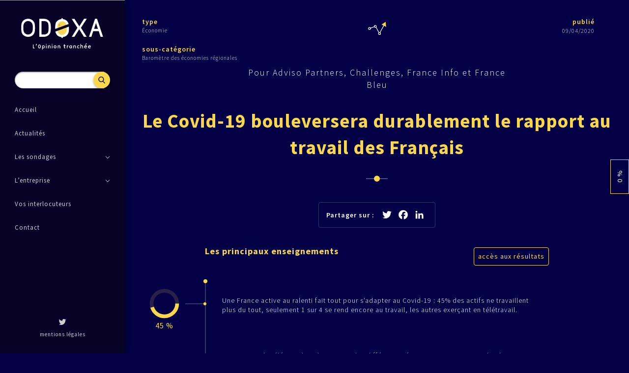

--- FILE ---
content_type: text/html; charset=UTF-8
request_url: https://www.odoxa.fr/sondage/covid-19-bouleverse-deja-modifiera-durablement-rapport-%20francais-travail/
body_size: 9624
content:
<!doctype html>
<html lang="fr-FR" class="no-js">
	<head>
		<meta charset="UTF-8">
		<title>Le Covid-19 bouleversera durablement le rapport au travail des Français - Odoxa : Odoxa</title>

		<link href="//www.google-analytics.com" rel="dns-prefetch">
                <link href="https://www.odoxa.fr/wp-content/themes/odoxa/img/icons/favicon.ico" rel="shortcut icon">
                <link href="https://www.odoxa.fr/wp-content/themes/odoxa/img/icons/touch.png" rel="apple-touch-icon-precomposed">
                
                <link href="https://fonts.googleapis.com/css?family=Source+Sans+Pro:300,400,600,700" rel="stylesheet">
                
		<meta http-equiv="X-UA-Compatible" content="IE=9;IE=10;IE=11;IE=edge,chrome=1">
		<meta name="viewport" content="width=device-width, initial-scale=1.0">
		<meta name="description" content="L&#039;Opinion tranchée">

		<meta name='robots' content='index, follow, max-image-preview:large, max-snippet:-1, max-video-preview:-1' />

	<!-- This site is optimized with the Yoast SEO plugin v17.4 - https://yoast.com/wordpress/plugins/seo/ -->
	<link rel="canonical" href="https://www.odoxa.fr/sondage/covid-19-bouleverse-deja-modifiera-durablement-rapport-francais-travail/" />
	<meta property="og:locale" content="fr_FR" />
	<meta property="og:type" content="article" />
	<meta property="og:title" content="Le Covid-19 bouleversera durablement le rapport au travail des Français - Odoxa" />
	<meta property="og:url" content="https://www.odoxa.fr/sondage/covid-19-bouleverse-deja-modifiera-durablement-rapport-francais-travail/" />
	<meta property="og:site_name" content="Odoxa" />
	<meta property="article:modified_time" content="2020-04-08T13:47:42+00:00" />
	<meta name="twitter:card" content="summary" />
	<meta name="twitter:site" content="@OdoxaSondages" />
	<script type="application/ld+json" class="yoast-schema-graph">{"@context":"https://schema.org","@graph":[{"@type":"Organization","@id":"https://www.odoxa.fr/#organization","name":"Odoxa","url":"https://www.odoxa.fr/","sameAs":["https://twitter.com/OdoxaSondages"],"logo":{"@type":"ImageObject","@id":"https://www.odoxa.fr/#logo","inLanguage":"fr-FR","url":"https://www.odoxa.fr/wp-content/uploads/2020/11/logo.svg","contentUrl":"https://www.odoxa.fr/wp-content/uploads/2020/11/logo.svg","caption":"Odoxa"},"image":{"@id":"https://www.odoxa.fr/#logo"}},{"@type":"WebSite","@id":"https://www.odoxa.fr/#website","url":"https://www.odoxa.fr/","name":"Odoxa","description":"L&#039;Opinion tranch\u00e9e","publisher":{"@id":"https://www.odoxa.fr/#organization"},"potentialAction":[{"@type":"SearchAction","target":{"@type":"EntryPoint","urlTemplate":"https://www.odoxa.fr/?s={search_term_string}"},"query-input":"required name=search_term_string"}],"inLanguage":"fr-FR"},{"@type":"WebPage","@id":"https://www.odoxa.fr/sondage/covid-19-bouleverse-deja-modifiera-durablement-rapport-francais-travail/#webpage","url":"https://www.odoxa.fr/sondage/covid-19-bouleverse-deja-modifiera-durablement-rapport-francais-travail/","name":"Le Covid-19 bouleversera durablement le rapport au travail des Fran\u00e7ais - Odoxa","isPartOf":{"@id":"https://www.odoxa.fr/#website"},"datePublished":"2020-04-09T03:00:08+00:00","dateModified":"2020-04-08T13:47:42+00:00","breadcrumb":{"@id":"https://www.odoxa.fr/sondage/covid-19-bouleverse-deja-modifiera-durablement-rapport-francais-travail/#breadcrumb"},"inLanguage":"fr-FR","potentialAction":[{"@type":"ReadAction","target":["https://www.odoxa.fr/sondage/covid-19-bouleverse-deja-modifiera-durablement-rapport-francais-travail/"]}]},{"@type":"BreadcrumbList","@id":"https://www.odoxa.fr/sondage/covid-19-bouleverse-deja-modifiera-durablement-rapport-francais-travail/#breadcrumb","itemListElement":[{"@type":"ListItem","position":1,"name":"Accueil","item":"https://www.odoxa.fr/"},{"@type":"ListItem","position":2,"name":"Sondages","item":"https://www.odoxa.fr/sondage/"},{"@type":"ListItem","position":3,"name":"Le Covid-19 bouleversera durablement le rapport au travail des Fran\u00e7ais"}]}]}</script>
	<!-- / Yoast SEO plugin. -->


<link rel='dns-prefetch' href='//static.addtoany.com' />
<link rel='dns-prefetch' href='//s.w.org' />
		<script type="text/javascript">
			window._wpemojiSettings = {"baseUrl":"https:\/\/s.w.org\/images\/core\/emoji\/13.1.0\/72x72\/","ext":".png","svgUrl":"https:\/\/s.w.org\/images\/core\/emoji\/13.1.0\/svg\/","svgExt":".svg","source":{"concatemoji":"https:\/\/www.odoxa.fr\/wp-includes\/js\/wp-emoji-release.min.js?ver=5.8.12"}};
			!function(e,a,t){var n,r,o,i=a.createElement("canvas"),p=i.getContext&&i.getContext("2d");function s(e,t){var a=String.fromCharCode;p.clearRect(0,0,i.width,i.height),p.fillText(a.apply(this,e),0,0);e=i.toDataURL();return p.clearRect(0,0,i.width,i.height),p.fillText(a.apply(this,t),0,0),e===i.toDataURL()}function c(e){var t=a.createElement("script");t.src=e,t.defer=t.type="text/javascript",a.getElementsByTagName("head")[0].appendChild(t)}for(o=Array("flag","emoji"),t.supports={everything:!0,everythingExceptFlag:!0},r=0;r<o.length;r++)t.supports[o[r]]=function(e){if(!p||!p.fillText)return!1;switch(p.textBaseline="top",p.font="600 32px Arial",e){case"flag":return s([127987,65039,8205,9895,65039],[127987,65039,8203,9895,65039])?!1:!s([55356,56826,55356,56819],[55356,56826,8203,55356,56819])&&!s([55356,57332,56128,56423,56128,56418,56128,56421,56128,56430,56128,56423,56128,56447],[55356,57332,8203,56128,56423,8203,56128,56418,8203,56128,56421,8203,56128,56430,8203,56128,56423,8203,56128,56447]);case"emoji":return!s([10084,65039,8205,55357,56613],[10084,65039,8203,55357,56613])}return!1}(o[r]),t.supports.everything=t.supports.everything&&t.supports[o[r]],"flag"!==o[r]&&(t.supports.everythingExceptFlag=t.supports.everythingExceptFlag&&t.supports[o[r]]);t.supports.everythingExceptFlag=t.supports.everythingExceptFlag&&!t.supports.flag,t.DOMReady=!1,t.readyCallback=function(){t.DOMReady=!0},t.supports.everything||(n=function(){t.readyCallback()},a.addEventListener?(a.addEventListener("DOMContentLoaded",n,!1),e.addEventListener("load",n,!1)):(e.attachEvent("onload",n),a.attachEvent("onreadystatechange",function(){"complete"===a.readyState&&t.readyCallback()})),(n=t.source||{}).concatemoji?c(n.concatemoji):n.wpemoji&&n.twemoji&&(c(n.twemoji),c(n.wpemoji)))}(window,document,window._wpemojiSettings);
		</script>
		<style type="text/css">
img.wp-smiley,
img.emoji {
	display: inline !important;
	border: none !important;
	box-shadow: none !important;
	height: 1em !important;
	width: 1em !important;
	margin: 0 .07em !important;
	vertical-align: -0.1em !important;
	background: none !important;
	padding: 0 !important;
}
</style>
	<link rel='stylesheet' id='wp-block-library-css'  href='https://www.odoxa.fr/wp-includes/css/dist/block-library/style.min.css?ver=5.8.12' media='all' />
<link rel='stylesheet' id='contact-form-7-css'  href='https://www.odoxa.fr/wp-content/plugins/contact-form-7/includes/css/styles.css?ver=5.5.1' media='all' />
<link rel='stylesheet' id='normalize-css'  href='https://www.odoxa.fr/wp-content/themes/odoxa/assets/css/normalize.min.css?ver=1.0' media='all' />
<link rel='stylesheet' id='slick-css'  href='https://www.odoxa.fr/wp-content/themes/odoxa/assets/css/slick.css?ver=1.0' media='all' />
<link rel='stylesheet' id='perfect-scrollbar.min-css'  href='https://www.odoxa.fr/wp-content/themes/odoxa/assets/css/perfect-scrollbar.min.css?ver=1.0' media='all' />
<link rel='stylesheet' id='odoxa-css'  href='https://www.odoxa.fr/wp-content/themes/odoxa/style.css?ver=1.0' media='all' />
<link rel='stylesheet' id='addtoany-css'  href='https://www.odoxa.fr/wp-content/plugins/add-to-any/addtoany.min.css?ver=1.16' media='all' />
<script type='text/javascript' src='https://www.odoxa.fr/wp-includes/js/jquery/jquery.min.js?ver=3.6.0' id='jquery-core-js'></script>
<script type='text/javascript' src='https://www.odoxa.fr/wp-includes/js/jquery/jquery-migrate.min.js?ver=3.3.2' id='jquery-migrate-js'></script>
<script type='text/javascript' src='https://www.odoxa.fr/wp-content/themes/odoxa/assets/js/vendor/slick.min.js?ver=1.0.0' id='slick.min-js'></script>
<script type='text/javascript' src='https://www.odoxa.fr/wp-content/themes/odoxa/assets/js/vendor/perfect-scrollbar.jquery.min.js?ver=1.0.0' id='perfect-scrollbar.jquery.min-js'></script>
<script type='text/javascript' src='https://www.odoxa.fr/wp-content/themes/odoxa/assets/js/script.js?ver=1.0.0' id='odoxascripts-js'></script>
<script type='text/javascript' id='addtoany-core-js-before'>
window.a2a_config=window.a2a_config||{};a2a_config.callbacks=[];a2a_config.overlays=[];a2a_config.templates={};a2a_localize = {
	Share: "Partager",
	Save: "Enregistrer",
	Subscribe: "S'abonner",
	Email: "E-mail",
	Bookmark: "Signet",
	ShowAll: "Montrer tout",
	ShowLess: "Montrer moins",
	FindServices: "Trouver des service(s)",
	FindAnyServiceToAddTo: "Trouver instantan&eacute;ment des services &agrave; ajouter &agrave;",
	PoweredBy: "Propuls&eacute; par",
	ShareViaEmail: "Partager par e-mail",
	SubscribeViaEmail: "S’abonner par e-mail",
	BookmarkInYourBrowser: "Ajouter un signet dans votre navigateur",
	BookmarkInstructions: "Appuyez sur Ctrl+D ou \u2318+D pour mettre cette page en signet",
	AddToYourFavorites: "Ajouter &agrave; vos favoris",
	SendFromWebOrProgram: "Envoyer depuis n’importe quelle adresse e-mail ou logiciel e-mail",
	EmailProgram: "Programme d’e-mail",
	More: "Plus&#8230;",
	ThanksForSharing: "Merci de partager !",
	ThanksForFollowing: "Merci de nous suivre !"
};
</script>
<script type='text/javascript' async src='https://static.addtoany.com/menu/page.js' id='addtoany-core-js'></script>
<script type='text/javascript' async src='https://www.odoxa.fr/wp-content/plugins/add-to-any/addtoany.min.js?ver=1.1' id='addtoany-jquery-js'></script>
<script type='text/javascript' src='https://www.odoxa.fr/wp-content/themes/odoxa/assets/js/survey.js?ver=1.0.0' id='survey-js'></script>
<link rel="https://api.w.org/" href="https://www.odoxa.fr/wp-json/" /><link rel="alternate" type="application/json+oembed" href="https://www.odoxa.fr/wp-json/oembed/1.0/embed?url=https%3A%2F%2Fwww.odoxa.fr%2Fsondage%2Fcovid-19-bouleverse-deja-modifiera-durablement-rapport-francais-travail%2F" />
<link rel="alternate" type="text/xml+oembed" href="https://www.odoxa.fr/wp-json/oembed/1.0/embed?url=https%3A%2F%2Fwww.odoxa.fr%2Fsondage%2Fcovid-19-bouleverse-deja-modifiera-durablement-rapport-francais-travail%2F&#038;format=xml" />
<link rel="icon" href="https://www.odoxa.fr/wp-content/uploads/2016/10/cropped-favicon-32x32.png" sizes="32x32" />
<link rel="icon" href="https://www.odoxa.fr/wp-content/uploads/2016/10/cropped-favicon-192x192.png" sizes="192x192" />
<link rel="apple-touch-icon" href="https://www.odoxa.fr/wp-content/uploads/2016/10/cropped-favicon-180x180.png" />
<meta name="msapplication-TileImage" content="https://www.odoxa.fr/wp-content/uploads/2016/10/cropped-favicon-270x270.png" />
		<style type="text/css" id="wp-custom-css">
			changer "Les principaux enseignements de notre sondage" par "test"		</style>
			

	</head>
	<body data-rsssl=1 class="sondages-template-default single single-sondages postid-7789 covid-19-bouleverse-deja-modifiera-durablement-rapport-francais-travail">
            
            <div class="user-login">
                <div class="inner">
                    <form name="loginform" id="loginform" action="" method="post">
                        <input type="hidden" class="form-nonce" id="form-nonce" value="0c97b7f622">
                        <p class="login-username">
                            <input type="text" name="log" id="user_login" class="input" value="" size="20" placeholder="nom d'utilisateur">
                        </p>
                        <p class="login-password">
                            <input type="password" name="pwd" id="user_pass" class="input" value="" size="20" placeholder="mot de passe">
                        </p>
                        <p class="message"></p>
                        <p class="login-submit">
                            <button type="submit" class="btn-frame yellow">se connecter</button>
                        </p>
                        <div class="buttons">
                            <a href="" class="close-btn">retour</a>
                            <a href="" class="forgot-password-btn">mot de passe oublié</a>
                        </div>
                    </form>
                    <form name="forgotform" id="forgotform" action="" method="post">
                        <input type="hidden" class="form-nonce" id="form-nonce" value="bddd0a7642">
                        <p class="login-username">
                            <input type="text" name="log" id="user_login" class="input" value="" size="20" placeholder="nom d'utilisateur">
                        </p>
                        <p class="message"></p>
                        <p class="login-submit">
                            <button type="submit" class="btn-frame yellow">Valider</button>
                        </p>
                        <div class="buttons">
                            <a href="" class="close-btn">retour</a>
                        </div>
                    </form>
                </div>
            </div>
            
            <div class="mobile-search">
                <!-- search -->
<form class="search" method="get" action="https://www.odoxa.fr" role="search">
    <div class="search-input-container">
        <input class="search-input" type="search" name="s">
    </div>
    <button class="search-submit" type="submit" role="button">Recherche</button>
</form>
<!-- /search -->
            </div>
            
                        
            <div class="sidebar-subcat ">
                
                                
                <ul>
                <div data-id="8" class="subcat subcat-8 "><div class="cat-title"><img alt="" class="cat" src="https://www.odoxa.fr/wp-content/themes/odoxa/assets/img/icon-cat-divers.svg"><div>Divers</div></div></div><div data-id="4" class="subcat subcat-4 "><div class="cat-title"><img alt="" class="cat" src="https://www.odoxa.fr/wp-content/themes/odoxa/assets/img/icon-cat-economie.svg"><div>Économie</div></div><div class="menu-container"><ul><li class=""><a href="https://www.odoxa.fr/sondages/economie/">Tous</a></li><li class=""><a href="https://www.odoxa.fr/sondages/baro-c-mon-boulot/">Baromètre C'est mon boulot</a></li><li class=""><a href="https://www.odoxa.fr/sondages/barometre-de-lepargne/">Baromètre de l'épargne</a></li><li class=""><a href="https://www.odoxa.fr/sondages/barometre-de-leconomie/">Baromètre de l’économie</a></li><li class=""><a href="https://www.odoxa.fr/sondages/barometre-de-la-reprise/">Baromètre de la reprise</a></li><li class=""><a href="https://www.odoxa.fr/sondages/baro-des-economies-regionales/">Baromètre des économies régionales</a></li><li class=""><a href="https://www.odoxa.fr/sondages/baro_des_entrepreneurs/">Baromètre des Entrepreneurs</a></li><li class=""><a href="https://www.odoxa.fr/sondages/barometre-du-logement/">Baromètre du logement</a></li><li class=""><a href="https://www.odoxa.fr/sondages/rendez-vous-argent/">Le rendez-vous de l'argent</a></li><li class=""><a href="https://www.odoxa.fr/sondages/le-rendez-vous-economie/">Le rendez-vous de l’économie</a></li><li class=""><a href="https://www.odoxa.fr/sondages/presidentielle-2022/">Présidentielle 2022</a></li></ul></div></div><div data-id="5" class="subcat subcat-5 "><div class="cat-title"><img alt="" class="cat" src="https://www.odoxa.fr/wp-content/themes/odoxa/assets/img/icon-cat-innovation.svg"><div>Innovation</div></div><div class="menu-container"><ul><li class=""><a href="https://www.odoxa.fr/sondages/innovation/">Tous</a></li><li class=""><a href="https://www.odoxa.fr/sondages/le-rendez-vous-de-linnovation/">Le rendez-vous de l’innovation</a></li><li class=""><a href="https://www.odoxa.fr/sondages/observatoire-de-linnovation-responsable/">Observatoire de l’innovation responsable</a></li><li class=""><a href="https://www.odoxa.fr/sondages/observatoire-de-la-democratisation-des-donnees-dans-les-organisations/">Observatoire de la démocratisation des données dans les organisations</a></li><li class=""><a href="https://www.odoxa.fr/sondages/obs-de-la-digitalisation/">Observatoire de la digitalisation</a></li><li class=""><a href="https://www.odoxa.fr/sondages/observatoire-de-la-tech/">Observatoire de la Tech</a></li></ul></div></div><div data-id="2" class="subcat subcat-2 "><div class="cat-title"><img alt="" class="cat" src="https://www.odoxa.fr/wp-content/themes/odoxa/assets/img/icon-cat-politique.svg"><div>Politique</div></div><div class="menu-container"><ul><li class=""><a href="https://www.odoxa.fr/sondages/politique/">Tous</a></li><li class=""><a href="https://www.odoxa.fr/sondages/barometre-politique/">Baromètre politique</a></li><li class=""><a href="https://www.odoxa.fr/sondages/dispositif-presidentielle2017/">Dispositif présidentielle 2017</a></li><li class=""><a href="https://www.odoxa.fr/sondages/dispositif-presidentielle-2022/">Dispositif présidentielle 2022</a></li><li class=""><a href="https://www.odoxa.fr/sondages/elections-municipales-2020/">Elections municipales 2020</a></li><li class=""><a href="https://www.odoxa.fr/sondages/elections-regionales-2015/">Elections régionales 2015</a></li><li class=""><a href="https://www.odoxa.fr/sondages/elections-regionales-2021/">Elections régionales 2021</a></li><li class=""><a href="https://www.odoxa.fr/sondages/sondage-dactualite-odoxa-pour-le-13h15/">Sondage d’actualité Odoxa pour le 13h15</a></li><li class=""><a href="https://www.odoxa.fr/sondages/sondages-actu-odoxa-dentsu-franceinfo-lefigaro/">Sondages d'actualité Odoxa</a></li><li class=""><a href="https://www.odoxa.fr/sondages/sondages-dactualite-odoxa-le-parisien-aujourdhui-en-france/">Sondages d’actualité Odoxa-Le Parisien-Aujourd’hui en France</a></li></ul></div></div><div data-id="6" class="subcat subcat-6 "><div class="cat-title"><img alt="" class="cat" src="https://www.odoxa.fr/wp-content/themes/odoxa/assets/img/icon-cat-sante.svg"><div>Santé</div></div><div class="menu-container"><ul><li class=""><a href="https://www.odoxa.fr/sondages/sante/">Tous</a></li><li class=""><a href="https://www.odoxa.fr/sondages/barometre-telemedecine/">Baromètre de la Télémédecine</a></li><li class=""><a href="https://www.odoxa.fr/sondages/barometre-sante-360-odoxa-mnh-orange-healthcare/">Baromètre santé 360</a></li><li class=""><a href="https://www.odoxa.fr/sondages/barometre-des-pharmaciens/">Le Baromètre des pharmaciens</a></li><li class=""><a href="https://www.odoxa.fr/sondages/carnet-de-sante-france-inter-le-figaro-mnh/">Le carnet de santé des Français et personnels hospitaliers</a></li><li class=""><a href="https://www.odoxa.fr/sondages/observatoire-de-la-sante/">Observatoire de la santé</a></li></ul></div></div><div data-id="3" class="subcat subcat-3 "><div class="cat-title"><img alt="" class="cat" src="https://www.odoxa.fr/wp-content/themes/odoxa/assets/img/icon-cat-societe.svg"><div>Société</div></div><div class="menu-container"><ul><li class=""><a href="https://www.odoxa.fr/sondages/societe/">Tous</a></li><li class=""><a href="https://www.odoxa.fr/sondages/barometre-les-francais-et-leur-empreinte-carbone/">Baromètre « Les Français et leur empreinte carbone »</a></li><li class=""><a href="https://www.odoxa.fr/sondages/barometre-de-la-reduction-des-dechets/">Baromètre de la réduction des déchets</a></li><li class=""><a href="https://www.odoxa.fr/sondages/barometre-de-la-rse/">Baromètre de la RSE</a></li><li class=""><a href="https://www.odoxa.fr/sondages/barometre-de-la-transition-ecologique/">Baromètre de la transition écologique</a></li><li class=""><a href="https://www.odoxa.fr/sondages/barometre-services-publics-odoxa-banquefrancaisemutualiste-lobs-franceinter/">Baromètre des services publics</a></li><li class=""><a href="https://www.odoxa.fr/sondages/barometre-retraites/">Baromètre Retraites</a></li><li class=""><a href="https://www.odoxa.fr/sondages/barometre-securite-des-francais/">Baromètre sécurité des Français</a></li><li class=""><a href="https://www.odoxa.fr/sondages/la-voix-des-territoires/">La Voix des Territoires - Dispositif Odoxa-CGI avec la presse en région, France Info et France Bleu</a></li><li class=""><a href="https://www.odoxa.fr/sondages/obs-conso-360/">Observatoire conso 360</a></li><li class=""><a href="https://www.odoxa.fr/sondages/obs-des-banlieues/">Observatoire des Banlieues</a></li><li class=""><a href="https://www.odoxa.fr/sondages/obs-comportements-conso-odoxa-emakina-bfmbusiness/">Observatoire des comportements de consommation Odoxa-Emakina-BFMBusiness</a></li><li class=""><a href="https://www.odoxa.fr/sondages/observatoire-des-films-et-des-series/">Observatoire des films et des séries</a></li><li class=""><a href="https://www.odoxa.fr/sondages/obs-des-generosites/">Observatoire des générosités</a></li><li class=""><a href="https://www.odoxa.fr/sondages/observatoire-du-travail/">Observatoire du travail</a></li><li class=""><a href="https://www.odoxa.fr/sondages/observatoire-usages-et-tendances-de-lhabitat/">Observatoire Usages et tendances de l'habitat</a></li></ul></div></div><div data-id="7" class="subcat subcat-7 "><div class="cat-title"><img alt="" class="cat" src="https://www.odoxa.fr/wp-content/themes/odoxa/assets/img/icon-cat-sport.svg"><div>Sport</div></div><div class="menu-container"><ul><li class=""><a href="https://www.odoxa.fr/sondages/sport/">Tous</a></li><li class=""><a href="https://www.odoxa.fr/sondages/barometre-sport-odoxa-keneo-rtl/">Baromètre Sport Odoxa - Keneo - RTL</a></li><li class=""><a href="https://www.odoxa.fr/sondages/barometre-sport-odoxa-rtl/">Baromètre Sport Odoxa - RTL</a></li><li class=""><a href="https://www.odoxa.fr/sondages/barometre-sport-odoxa-winamax-rtl/">Baromètre Sport Odoxa - Winamax - RTL</a></li><li class=""><a href="https://www.odoxa.fr/sondages/barometre-sport-odoxa-groupama-rtl/">Baromètre Sport Odoxa-Groupama-RTL</a></li><li class=""><a href="https://www.odoxa.fr/sondages/coupedumonde-2018-odoxa-groupama-rtl-beinsports/">Odoxa Groupama RTL beINSPORTS</a></li></ul></div></div>                </ul>
                
            </div>
            
            <div class="sidebar">
                <div class="inner">
                    <div class="sidebar-header">
                        <a href="https://www.odoxa.fr" class="logo"><img alt="Odoxa" src="https://www.odoxa.fr/wp-content/themes/odoxa/assets/img/logo.svg"></a> 

                        <div class="search-container show-search">
                            
                            <div class="search">
                                <a href="" class="open-search-btn"></a>
                                <!-- search -->
<form class="search" method="get" action="https://www.odoxa.fr" role="search">
    <div class="search-input-container">
        <input class="search-input" type="search" name="s">
    </div>
    <button class="search-submit" type="submit" role="button">Recherche</button>
</form>
<!-- /search -->
                            </div>
                        </div>
                    </div>
                    
                    <div class="nav">
                        <ul id="menu-main-menu" class="menu"><li id="menu-item-38" class="menu-item menu-item-type-post_type menu-item-object-page menu-item-home menu-item-38"><div class="item-container" data-id="4"><a href="https://www.odoxa.fr/"><span>Accueil</span></a><div class="arrow-overlay"></div></div></li>
<li id="menu-item-37" class="menu-item menu-item-type-post_type menu-item-object-page menu-item-37"><div class="item-container" data-id="8"><a href="https://www.odoxa.fr/actualites/"><span>Actualités</span></a><div class="arrow-overlay"></div></div></li>
<li id="menu-item-36" class="sondages menu-item menu-item-type-post_type menu-item-object-page menu-item-has-children menu-item-36"><div class="item-container" data-id="10"><a href="https://www.odoxa.fr/les-sondages/"><span>Les sondages</span></a><div class="arrow-overlay"></div></div>
<ul class="sub-menu">
	<li id="menu-item-42" class="menu-item menu-item-type-taxonomy menu-item-object-sondages-category menu-item-42"><div class="item-container" data-id="2"><a href="https://www.odoxa.fr/sondages/politique/"><span>politique</span></a><div class="arrow-overlay"></div></div></li>
	<li id="menu-item-44" class="menu-item menu-item-type-taxonomy menu-item-object-sondages-category menu-item-44"><div class="item-container" data-id="3"><a href="https://www.odoxa.fr/sondages/societe/"><span>société</span></a><div class="arrow-overlay"></div></div></li>
	<li id="menu-item-40" class="menu-item menu-item-type-taxonomy menu-item-object-sondages-category menu-item-40"><div class="item-container" data-id="4"><a href="https://www.odoxa.fr/sondages/economie/"><span>économie</span></a><div class="arrow-overlay"></div></div></li>
	<li id="menu-item-41" class="menu-item menu-item-type-taxonomy menu-item-object-sondages-category menu-item-41"><div class="item-container" data-id="5"><a href="https://www.odoxa.fr/sondages/innovation/"><span>innovation</span></a><div class="arrow-overlay"></div></div></li>
	<li id="menu-item-43" class="menu-item menu-item-type-taxonomy menu-item-object-sondages-category menu-item-43"><div class="item-container" data-id="6"><a href="https://www.odoxa.fr/sondages/sante/"><span>santé</span></a><div class="arrow-overlay"></div></div></li>
	<li id="menu-item-45" class="menu-item menu-item-type-taxonomy menu-item-object-sondages-category menu-item-45"><div class="item-container" data-id="7"><a href="https://www.odoxa.fr/sondages/sport/"><span>sport</span></a><div class="arrow-overlay"></div></div></li>
	<li id="menu-item-39" class="menu-item menu-item-type-taxonomy menu-item-object-sondages-category menu-item-39"><div class="item-container" data-id="8"><a href="https://www.odoxa.fr/sondages/divers/"><span>divers</span></a><div class="arrow-overlay"></div></div></li>
</ul>
</li>
<li id="menu-item-34" class="menu-company menu-item menu-item-type-post_type menu-item-object-page menu-item-has-children menu-item-34"><div class="item-container" data-id="14"><a href="https://www.odoxa.fr/entreprise/"><span>L&rsquo;entreprise</span></a><div class="arrow-overlay"></div></div>
<ul class="sub-menu">
	<li id="menu-item-46" class="vision menu-item menu-item-type-custom menu-item-object-custom menu-item-46"><div class="item-container" data-id="46"><a href="/entreprise/#vision"><span>vision</span></a><div class="arrow-overlay"></div></div></li>
	<li id="menu-item-47" class="expertise menu-item menu-item-type-custom menu-item-object-custom menu-item-47"><div class="item-container" data-id="47"><a href="/entreprise/#expertise"><span>expertise</span></a><div class="arrow-overlay"></div></div></li>
</ul>
</li>
<li id="menu-item-9699" class="menu-item menu-item-type-post_type menu-item-object-page menu-item-9699"><div class="item-container" data-id="9689"><a href="https://www.odoxa.fr/vos-interlocuteurs/"><span>Vos interlocuteurs</span></a><div class="arrow-overlay"></div></div></li>
<li id="menu-item-33" class="menu-item menu-item-type-post_type menu-item-object-page menu-item-33"><div class="item-container" data-id="16"><a href="https://www.odoxa.fr/contact/"><span>Contact</span></a><div class="arrow-overlay"></div></div></li>
</ul>                    </div>
                    
                    <div class="legals">
                        <div class="social" >
                            <a class="twitter" title="Twitter" rel="nofollow" target="_blank" href="https://twitter.com/OdoxaSondages">
                                <span class="" style="background-color: transparent;width: 20px;line-height: 20px;height: 20px;background-size: 16px;border-radius: 2px;"><svg focusable="false" xmlns="http://www.w3.org/2000/svg" viewBox="0 0 32 32"><path fill="#FFF" d="M28 8.557a9.913 9.913 0 0 1-2.828.775 4.93 4.93 0 0 0 2.166-2.725 9.738 9.738 0 0 1-3.13 1.194 4.92 4.92 0 0 0-3.593-1.55 4.924 4.924 0 0 0-4.794 6.049c-4.09-.21-7.72-2.17-10.15-5.15a4.942 4.942 0 0 0-.665 2.477c0 1.71.87 3.214 2.19 4.1a4.968 4.968 0 0 1-2.23-.616v.06c0 2.39 1.7 4.38 3.952 4.83-.414.115-.85.174-1.297.174-.318 0-.626-.03-.928-.086a4.935 4.935 0 0 0 4.6 3.42 9.893 9.893 0 0 1-6.114 2.107c-.398 0-.79-.023-1.175-.068a13.953 13.953 0 0 0 7.55 2.213c9.056 0 14.01-7.507 14.01-14.013 0-.213-.005-.426-.015-.637.96-.695 1.795-1.56 2.455-2.55z"></path></svg></span>
                            </a>                                
                        </div>
                        
                        <a href="https://www.odoxa.fr/mentions-legales/">mentions légales</a>
                    </div>
                </div>
            </div>
            
            <div class="mobile-header">
                <a href="" class="btn-menu">
                    <span></span>
                    <span></span>
                    <span></span>
                </a>
                <a href="" class="btn-search"></a>
                <div class="page-title">
                                        <img alt="Odoxa" src="https://www.odoxa.fr/wp-content/themes/odoxa/assets/img/logo-simple.svg">
                                    </div>
                
                
                
            </div>
            
            <div id="viewport">
                <div class="overlay"></div>




<div id="sondage">
    
    <div class="categories">
                        <div class="cat">
                    <label>type</label>
                    <div class="info"><a href="https://www.odoxa.fr/sondages/economie/">Économie</a></div>
                </div>
                                <div class="cat">
                    <label>sous-catégorie</label>
                    <div class="info">
                        <a href="https://www.odoxa.fr/sondages/baro-des-economies-regionales/">
                            Baromètre des économies régionales<br>
                                                    </a>
                    </div>
                </div>
                    </div>
    
    <div class="date">
        <label>publié</label>
        <div class="info">09/04/2020</div>
    </div>
    
    <div class="content">
        <div class="icon-cat"><a href="https://www.odoxa.fr/sondages/economie/"><img alt="" class="cat" src="https://www.odoxa.fr/wp-content/themes/odoxa/assets/img/icon-cat-economie.svg"></a><span class="cat-mobile">Économie</span></div>
        <div class="heading">Pour Adviso Partners, Challenges, France Info et France Bleu</div>
        <h1>
                        <div>Le Covid-19 bouleversera durablement le rapport au travail des Français</div>
        </h1>
        <div class="separator"></div>
        
        <div class="share-container">
            <div class="share">
                <div class="label">Partager sur : </div>
                <div class="addtoany_shortcode"><div class="a2a_kit a2a_kit_size_16 addtoany_list" data-a2a-url="https://www.odoxa.fr/sondage/covid-19-bouleverse-deja-modifiera-durablement-rapport-francais-travail/" data-a2a-title="Le Covid-19 bouleversera durablement le rapport au travail des Français"><a class="a2a_button_twitter" href="https://www.addtoany.com/add_to/twitter?linkurl=https%3A%2F%2Fwww.odoxa.fr%2Fsondage%2Fcovid-19-bouleverse-deja-modifiera-durablement-rapport-francais-travail%2F&amp;linkname=Le%20Covid-19%20bouleversera%20durablement%20le%20rapport%20au%20travail%20des%20Fran%C3%A7ais" title="Twitter" rel="nofollow noopener" target="_blank"></a><a class="a2a_button_facebook" href="https://www.addtoany.com/add_to/facebook?linkurl=https%3A%2F%2Fwww.odoxa.fr%2Fsondage%2Fcovid-19-bouleverse-deja-modifiera-durablement-rapport-francais-travail%2F&amp;linkname=Le%20Covid-19%20bouleversera%20durablement%20le%20rapport%20au%20travail%20des%20Fran%C3%A7ais" title="Facebook" rel="nofollow noopener" target="_blank"></a><a class="a2a_button_linkedin" href="https://www.addtoany.com/add_to/linkedin?linkurl=https%3A%2F%2Fwww.odoxa.fr%2Fsondage%2Fcovid-19-bouleverse-deja-modifiera-durablement-rapport-francais-travail%2F&amp;linkname=Le%20Covid-19%20bouleversera%20durablement%20le%20rapport%20au%20travail%20des%20Fran%C3%A7ais" title="LinkedIn" rel="nofollow noopener" target="_blank"></a></div></div>            </div>
        </div>
        
        <div class="central-column">
            <div class="intro">
                <div class="head">
                    <a href="" class="btn-frame reverse-yellow btn-survey">accès aux résultats</a>
                    <label>Les principaux enseignements</label>
                </div>
                <div class="description"></div>
            </div>
            
            <div class="rows">
                                <div class="row">
                    <div class="percent">
                        <div class="graph-container">                                        <div class="graph donut" data-percent="45">
                                            <?xml version="1.0" encoding="utf-8"?>
<!-- Generator: Adobe Illustrator 19.0.0, SVG Export Plug-In . SVG Version: 6.00 Build 0)  -->
<svg version="1.1" id="Calque_1" xmlns="http://www.w3.org/2000/svg" xmlns:xlink="http://www.w3.org/1999/xlink" x="0px" y="0px"
	 viewBox="52 -112 300 300" style="enable-background:new 52 -112 300 300;" xml:space="preserve">
<style type="text/css">
	.st0{fill:#B3B3B3;}
</style>
<title>Odoxa-Graphique-Pourcentage</title>
<g>
    <circle class="back" stroke-miterlimit="10" class="st0" cx="202" cy="38" r="120"/>
    <circle class="front" stroke-miterlimit="10" class="st0" cx="202" cy="38" r="120"/>
</g>
</svg>
 
                                        </div>
                                    <div class="percent-text" data-percent="45"><span>45</span> %</div></div>                        
                    </div>
                    <div class="description">
                        <p>Une France active au ralenti fait tout pour s’adapter au Covid-19 : 45% des actifs ne travaillent plus du tout, seulement 1 sur 4 se rend encore au travail, les autres exerçant en télétravail.</p>
                    </div>
                </div>
                                    <div class="row">
                    <div class="percent">
                        <div class="graph-container">                                        <div class="graph bar p41"><span class="back"></span><span class="front"></span></div>
                                    <div class="percent-text" data-percent="41"><span>41</span> %</div></div>                        
                    </div>
                    <div class="description">
                        <p>La pratique du télétravail explose, mais des différences énormes apparaissent selon les territoires : 41% des actifs télétravaillent en Ile-de-France contre seulement 11% en Normandie.</p>
                    </div>
                </div>
                                    <div class="row">
                    <div class="percent">
                        <div class="graph-container">                                        <div class="graph col " data-percent="57"><span class="back"></span><span class="front"></span></div>
                                    <div class="percent-text" data-percent="57"><span>57</span> %</div></div>                        
                    </div>
                    <div class="description">
                        <p>Le Covid-19 a joué comme un facteur multiplicateur des inégalités face au travail : alors que les cadres ont pu conserver leur travail et l’exercer confortablement en télétravail (57%), les catégories populaires l’ont, soit perdu, soit se trouvent contraintes de l’exercer en « présentiel ».</p>
                    </div>
                </div>
                                    <div class="row">
                    <div class="percent">
                        <div class="graph-container">                                        <div class="graph hexagone " data-percent="71">
                                            <div class="back"><?xml version="1.0" encoding="utf-8"?>
<!-- Generator: Adobe Illustrator 19.0.0, SVG Export Plug-In . SVG Version: 6.00 Build 0)  -->
<svg version="1.1" id="Calque_1" xmlns="http://www.w3.org/2000/svg" xmlns:xlink="http://www.w3.org/1999/xlink" x="0px" y="0px"
	 viewBox="52 -112 300 300" style="enable-background:new 52 -112 300 300;" xml:space="preserve">
<style type="text/css">
	.st0{fill:#B3B3B3;}
</style>
<title>Odoxa-Graphique-Pourcentage</title>
<polygon class="st0" points="202.5,187.5 71,111.3 71,-37.2 202.5,-111.5 332,-37.3 332,111.2 "/>
</svg>
</div>
                                            <div class="front"><?xml version="1.0" encoding="utf-8"?>
<!-- Generator: Adobe Illustrator 19.0.0, SVG Export Plug-In . SVG Version: 6.00 Build 0)  -->
<svg version="1.1" id="Calque_1" xmlns="http://www.w3.org/2000/svg" xmlns:xlink="http://www.w3.org/1999/xlink" x="0px" y="0px"
	 viewBox="52 -112 300 300" style="enable-background:new 52 -112 300 300;" xml:space="preserve">
<style type="text/css">
	.st0{fill:#B3B3B3;}
</style>
<title>Odoxa-Graphique-Pourcentage</title>
<polygon class="st0" points="202.5,187.5 71,111.3 71,-37.2 202.5,-111.5 332,-37.3 332,111.2 "/>
</svg>
</div>
                                        </div>
                                    <div class="percent-text" data-percent="71"><span>71</span> %</div></div>                        
                    </div>
                    <div class="description">
                        <p>Le Covid-19 génère évidemment de grandes craintes… d’abord sur un plan sanitaire, évidemment, mais aussi sur un plan économique et social : 7 actifs sur 10 disent avoir peur d’attraper le virus en se rendant au travail (71%)… et 1 actif sur 4 a peur de perdre son emploi à cause de cette épidémie.</p>
                    </div>
                </div>
                                    <div class="row">
                    <div class="percent">
                        <div class="graph-container">                                        <div class="graph diamond " data-percent="76"><span class="back"></span><span class="front"></span></div>
                                    <div class="percent-text" data-percent="76"><span>76</span> %</div></div>                        
                    </div>
                    <div class="description">
                        <p>Mais le Covid-19 aura aussi un impact positif dans le monde d’après : à la fois sur l’image des entreprises, les trois-quarts des Français estimant qu’elles se sont bien comportées durant cette crise (76%), et aussi sur le rapport au travail et aux nouveaux outils numériques dont l’usage a explosé.</p>
                    </div>
                </div>
                                    <div class="row">
                    <div class="percent">
                        <div class="graph-container">                                        <div class="graph donut" data-percent="76">
                                            <?xml version="1.0" encoding="utf-8"?>
<!-- Generator: Adobe Illustrator 19.0.0, SVG Export Plug-In . SVG Version: 6.00 Build 0)  -->
<svg version="1.1" id="Calque_1" xmlns="http://www.w3.org/2000/svg" xmlns:xlink="http://www.w3.org/1999/xlink" x="0px" y="0px"
	 viewBox="52 -112 300 300" style="enable-background:new 52 -112 300 300;" xml:space="preserve">
<style type="text/css">
	.st0{fill:#B3B3B3;}
</style>
<title>Odoxa-Graphique-Pourcentage</title>
<g>
    <circle class="back" stroke-miterlimit="10" class="st0" cx="202" cy="38" r="120"/>
    <circle class="front" stroke-miterlimit="10" class="st0" cx="202" cy="38" r="120"/>
</g>
</svg>
 
                                        </div>
                                    <div class="percent-text" data-percent="76"><span>76</span> %</div></div>                        
                    </div>
                    <div class="description">
                        <p>Enfin, il est probable qu’après la crise le télétravail s’imposera comme une pratique beaucoup plus généralisée : les trois-quarts des Français souhaitent qu’il se développe davantage à l’avenir (76%)… même si pour vraiment en développer l’usage il faudra lever quelques freins structurels soulignés par l’étude.</p>
                    </div>
                </div>
                                </div>
            
            <div class="mobile-footer">
                <a href="" class="btn-frame yellow btn-survey pdf-overlay">accès aux résultats</a>
            </div>
        </div>
        
        <div class="footer">
            <div class="slideshare">
                <img alt="" src="https://www.odoxa.fr/wp-content/themes/odoxa/assets/img/slideshare_placeholder.png">
                <iframe class="pdfjs-viewer" width="600px" height="849px" src="https://www.odoxa.fr/wp-content/plugins/pdf-viewer/stable/web/viewer.html?file=https://www.odoxa.fr/wp-content/uploads/2020/04/Barometre-des-economies-regionales-Odoxa-Adviso-Challenges-France-Info-France-Bleu-9-avril-2020.pdf"></iframe> <a href='' class='pdf-overlay'></a><a href='' class='btn-close'></a>            </div>
                    </div>
        
        <div class="text-5-free-survey">
            <img alt="" src="https://www.odoxa.fr/wp-content/themes/odoxa/assets/img/paper-plane.svg">
            <div class="description"><p>Accédez à l’ensemble de nos sondages et n’hésitez pas à nous contacter si vous souhaitez disposer de plus amples informations.</p>
</div>
            <a href="https://www.odoxa.fr/les-sondages/" class="btn-frame btn-contact">Les sondages</a>
        </div>
        
    </div>
    
    <div class="scroll-percent">
        <div class="head"><span class="percent-text"><span>00</span> %</span></div>
        <div class="bar">
            <span class="citrus-top"></span>
            <span class="citrus-bottom"></span>
        </div>
    </div>
</div>



              
            </div>

            <script type='text/javascript' src='https://www.odoxa.fr/wp-includes/js/dist/vendor/regenerator-runtime.min.js?ver=0.13.7' id='regenerator-runtime-js'></script>
<script type='text/javascript' src='https://www.odoxa.fr/wp-includes/js/dist/vendor/wp-polyfill.min.js?ver=3.15.0' id='wp-polyfill-js'></script>
<script type='text/javascript' id='contact-form-7-js-extra'>
/* <![CDATA[ */
var wpcf7 = {"api":{"root":"https:\/\/www.odoxa.fr\/wp-json\/","namespace":"contact-form-7\/v1"}};
/* ]]> */
</script>
<script type='text/javascript' src='https://www.odoxa.fr/wp-content/plugins/contact-form-7/includes/js/index.js?ver=5.5.1' id='contact-form-7-js'></script>
<script type='text/javascript' src='https://www.odoxa.fr/wp-includes/js/wp-embed.min.js?ver=5.8.12' id='wp-embed-js'></script>


        
            <script>
              (function(i,s,o,g,r,a,m){i['GoogleAnalyticsObject']=r;i[r]=i[r]||function(){
              (i[r].q=i[r].q||[]).push(arguments)},i[r].l=1*new Date();a=s.createElement(o),
              m=s.getElementsByTagName(o)[0];a.async=1;a.src=g;m.parentNode.insertBefore(a,m)
              })(window,document,'script','//www.google-analytics.com/analytics.js','ga');

              ga('create', 'UA-53710802-1', 'auto');
              ga('send', 'pageview');

            </script>
	</body>
</html>


--- FILE ---
content_type: text/css
request_url: https://www.odoxa.fr/wp-content/themes/odoxa/style.css?ver=1.0
body_size: 18914
content:
/*! loud comments
Theme Name:     Odoxa
Author:         UsParis
Description:  	Odoxa - Theme
Version:      	1.0.0
*/html,body{min-height:100% !important;height:100%}body{font-size:14px;font-family:"Source Sans Pro",sans-serif;color:#FFF;background-color:#040046;letter-spacing:1px}@media (max-width: 950px){body{font-size:13px}}@media (max-width: 767px){body{font-size:12px;background-color:#080227}}h1,h2,h3,h4{line-height:1em}*{-moz-box-sizing:border-box;-webkit-box-sizing:border-box;box-sizing:border-box;line-height:1.4em;outline:none}::-moz-selection{background:#040046;color:white}::selection{background:#040046;color:white}ul{margin:0;padding:0;list-style-type:none}a{color:#FFF}a:hover,a:active,a:focus{outline:0}.icons .graph{margin:30px}.graph{position:relative;width:58px;height:58px}.graph.donut svg{width:100%;height:100%}.graph.donut svg circle{fill:transparent;stroke-width:35px;stroke-dasharray:754;-moz-transition:all 1s ease-out;-o-transition:all 1s ease-out;-webkit-transition:all 1s ease-out;transition:all 1s ease-out}.graph.donut svg circle.back{stroke:#292147;stroke-dashoffset:0}.graph.donut svg circle.front{stroke:#f9d74d;stroke-dashoffset:754}.graph.donut.p0 svg circle.front{stroke-dashoffset:754}.graph.donut.p1 svg circle.front{stroke-dashoffset:746.46}.graph.donut.p2 svg circle.front{stroke-dashoffset:738.92}.graph.donut.p3 svg circle.front{stroke-dashoffset:731.38}.graph.donut.p4 svg circle.front{stroke-dashoffset:723.84}.graph.donut.p5 svg circle.front{stroke-dashoffset:716.3}.graph.donut.p6 svg circle.front{stroke-dashoffset:708.76}.graph.donut.p7 svg circle.front{stroke-dashoffset:701.22}.graph.donut.p8 svg circle.front{stroke-dashoffset:693.68}.graph.donut.p9 svg circle.front{stroke-dashoffset:686.14}.graph.donut.p10 svg circle.front{stroke-dashoffset:678.6}.graph.donut.p11 svg circle.front{stroke-dashoffset:671.06}.graph.donut.p12 svg circle.front{stroke-dashoffset:663.52}.graph.donut.p13 svg circle.front{stroke-dashoffset:655.98}.graph.donut.p14 svg circle.front{stroke-dashoffset:648.44}.graph.donut.p15 svg circle.front{stroke-dashoffset:640.9}.graph.donut.p16 svg circle.front{stroke-dashoffset:633.36}.graph.donut.p17 svg circle.front{stroke-dashoffset:625.82}.graph.donut.p18 svg circle.front{stroke-dashoffset:618.28}.graph.donut.p19 svg circle.front{stroke-dashoffset:610.74}.graph.donut.p20 svg circle.front{stroke-dashoffset:603.2}.graph.donut.p21 svg circle.front{stroke-dashoffset:595.66}.graph.donut.p22 svg circle.front{stroke-dashoffset:588.12}.graph.donut.p23 svg circle.front{stroke-dashoffset:580.58}.graph.donut.p24 svg circle.front{stroke-dashoffset:573.04}.graph.donut.p25 svg circle.front{stroke-dashoffset:565.5}.graph.donut.p26 svg circle.front{stroke-dashoffset:557.96}.graph.donut.p27 svg circle.front{stroke-dashoffset:550.42}.graph.donut.p28 svg circle.front{stroke-dashoffset:542.88}.graph.donut.p29 svg circle.front{stroke-dashoffset:535.34}.graph.donut.p30 svg circle.front{stroke-dashoffset:527.8}.graph.donut.p31 svg circle.front{stroke-dashoffset:520.26}.graph.donut.p32 svg circle.front{stroke-dashoffset:512.72}.graph.donut.p33 svg circle.front{stroke-dashoffset:505.18}.graph.donut.p34 svg circle.front{stroke-dashoffset:497.64}.graph.donut.p35 svg circle.front{stroke-dashoffset:490.1}.graph.donut.p36 svg circle.front{stroke-dashoffset:482.56}.graph.donut.p37 svg circle.front{stroke-dashoffset:475.02}.graph.donut.p38 svg circle.front{stroke-dashoffset:467.48}.graph.donut.p39 svg circle.front{stroke-dashoffset:459.94}.graph.donut.p40 svg circle.front{stroke-dashoffset:452.4}.graph.donut.p41 svg circle.front{stroke-dashoffset:444.86}.graph.donut.p42 svg circle.front{stroke-dashoffset:437.32}.graph.donut.p43 svg circle.front{stroke-dashoffset:429.78}.graph.donut.p44 svg circle.front{stroke-dashoffset:422.24}.graph.donut.p45 svg circle.front{stroke-dashoffset:414.7}.graph.donut.p46 svg circle.front{stroke-dashoffset:407.16}.graph.donut.p47 svg circle.front{stroke-dashoffset:399.62}.graph.donut.p48 svg circle.front{stroke-dashoffset:392.08}.graph.donut.p49 svg circle.front{stroke-dashoffset:384.54}.graph.donut.p50 svg circle.front{stroke-dashoffset:377}.graph.donut.p51 svg circle.front{stroke-dashoffset:369.46}.graph.donut.p52 svg circle.front{stroke-dashoffset:361.92}.graph.donut.p53 svg circle.front{stroke-dashoffset:354.38}.graph.donut.p54 svg circle.front{stroke-dashoffset:346.84}.graph.donut.p55 svg circle.front{stroke-dashoffset:339.3}.graph.donut.p56 svg circle.front{stroke-dashoffset:331.76}.graph.donut.p57 svg circle.front{stroke-dashoffset:324.22}.graph.donut.p58 svg circle.front{stroke-dashoffset:316.68}.graph.donut.p59 svg circle.front{stroke-dashoffset:309.14}.graph.donut.p60 svg circle.front{stroke-dashoffset:301.6}.graph.donut.p61 svg circle.front{stroke-dashoffset:294.06}.graph.donut.p62 svg circle.front{stroke-dashoffset:286.52}.graph.donut.p63 svg circle.front{stroke-dashoffset:278.98}.graph.donut.p64 svg circle.front{stroke-dashoffset:271.44}.graph.donut.p65 svg circle.front{stroke-dashoffset:263.9}.graph.donut.p66 svg circle.front{stroke-dashoffset:256.36}.graph.donut.p67 svg circle.front{stroke-dashoffset:248.82}.graph.donut.p68 svg circle.front{stroke-dashoffset:241.28}.graph.donut.p69 svg circle.front{stroke-dashoffset:233.74}.graph.donut.p70 svg circle.front{stroke-dashoffset:226.2}.graph.donut.p71 svg circle.front{stroke-dashoffset:218.66}.graph.donut.p72 svg circle.front{stroke-dashoffset:211.12}.graph.donut.p73 svg circle.front{stroke-dashoffset:203.58}.graph.donut.p74 svg circle.front{stroke-dashoffset:196.04}.graph.donut.p75 svg circle.front{stroke-dashoffset:188.5}.graph.donut.p76 svg circle.front{stroke-dashoffset:180.96}.graph.donut.p77 svg circle.front{stroke-dashoffset:173.42}.graph.donut.p78 svg circle.front{stroke-dashoffset:165.88}.graph.donut.p79 svg circle.front{stroke-dashoffset:158.34}.graph.donut.p80 svg circle.front{stroke-dashoffset:150.8}.graph.donut.p81 svg circle.front{stroke-dashoffset:143.26}.graph.donut.p82 svg circle.front{stroke-dashoffset:135.72}.graph.donut.p83 svg circle.front{stroke-dashoffset:128.18}.graph.donut.p84 svg circle.front{stroke-dashoffset:120.64}.graph.donut.p85 svg circle.front{stroke-dashoffset:113.1}.graph.donut.p86 svg circle.front{stroke-dashoffset:105.56}.graph.donut.p87 svg circle.front{stroke-dashoffset:98.02}.graph.donut.p88 svg circle.front{stroke-dashoffset:90.48}.graph.donut.p89 svg circle.front{stroke-dashoffset:82.94}.graph.donut.p90 svg circle.front{stroke-dashoffset:75.4}.graph.donut.p91 svg circle.front{stroke-dashoffset:67.86}.graph.donut.p92 svg circle.front{stroke-dashoffset:60.32}.graph.donut.p93 svg circle.front{stroke-dashoffset:52.78}.graph.donut.p94 svg circle.front{stroke-dashoffset:45.24}.graph.donut.p95 svg circle.front{stroke-dashoffset:37.7}.graph.donut.p96 svg circle.front{stroke-dashoffset:30.16}.graph.donut.p97 svg circle.front{stroke-dashoffset:22.62}.graph.donut.p98 svg circle.front{stroke-dashoffset:15.08}.graph.donut.p100 svg circle.front{stroke-dashoffset:0}.graph.donut.loop svg circle.front{-moz-animation:donut 2s infinite;-webkit-animation:donut 2s infinite;animation:donut 2s infinite}@keyframes donut{0%{stroke-dashoffset:754}100%{stroke-dashoffset:0}}.graph.bar .back{position:absolute;height:20%;top:40%;width:100%;background-color:#292147;-moz-border-radius:50px;-webkit-border-radius:50px;border-radius:50px}.graph.bar .front{position:absolute;height:20%;top:40%;width:0%;background-color:#f9d74d;-moz-border-radius:50px;-webkit-border-radius:50px;border-radius:50px;-moz-transition:all 1s ease-out;-o-transition:all 1s ease-out;-webkit-transition:all 1s ease-out;transition:all 1s ease-out}.graph.bar.loop .front{-moz-animation:bar 2s infinite;-webkit-animation:bar 2s infinite;animation:bar 2s infinite}.graph.bar.p0 .front{width:0%}.graph.bar.p1 .front{width:1%}.graph.bar.p2 .front{width:2%}.graph.bar.p3 .front{width:3%}.graph.bar.p4 .front{width:4%}.graph.bar.p5 .front{width:5%}.graph.bar.p6 .front{width:6%}.graph.bar.p7 .front{width:7%}.graph.bar.p8 .front{width:8%}.graph.bar.p9 .front{width:9%}.graph.bar.p10 .front{width:10%}.graph.bar.p11 .front{width:11%}.graph.bar.p12 .front{width:12%}.graph.bar.p13 .front{width:13%}.graph.bar.p14 .front{width:14%}.graph.bar.p15 .front{width:15%}.graph.bar.p16 .front{width:16%}.graph.bar.p17 .front{width:17%}.graph.bar.p18 .front{width:18%}.graph.bar.p19 .front{width:19%}.graph.bar.p20 .front{width:20%}.graph.bar.p21 .front{width:21%}.graph.bar.p22 .front{width:22%}.graph.bar.p23 .front{width:23%}.graph.bar.p24 .front{width:24%}.graph.bar.p25 .front{width:25%}.graph.bar.p26 .front{width:26%}.graph.bar.p27 .front{width:27%}.graph.bar.p28 .front{width:28%}.graph.bar.p29 .front{width:29%}.graph.bar.p30 .front{width:30%}.graph.bar.p31 .front{width:31%}.graph.bar.p32 .front{width:32%}.graph.bar.p33 .front{width:33%}.graph.bar.p34 .front{width:34%}.graph.bar.p35 .front{width:35%}.graph.bar.p36 .front{width:36%}.graph.bar.p37 .front{width:37%}.graph.bar.p38 .front{width:38%}.graph.bar.p39 .front{width:39%}.graph.bar.p40 .front{width:40%}.graph.bar.p41 .front{width:41%}.graph.bar.p42 .front{width:42%}.graph.bar.p43 .front{width:43%}.graph.bar.p44 .front{width:44%}.graph.bar.p45 .front{width:45%}.graph.bar.p46 .front{width:46%}.graph.bar.p47 .front{width:47%}.graph.bar.p48 .front{width:48%}.graph.bar.p49 .front{width:49%}.graph.bar.p50 .front{width:50%}.graph.bar.p51 .front{width:51%}.graph.bar.p52 .front{width:52%}.graph.bar.p53 .front{width:53%}.graph.bar.p54 .front{width:54%}.graph.bar.p55 .front{width:55%}.graph.bar.p56 .front{width:56%}.graph.bar.p57 .front{width:57%}.graph.bar.p58 .front{width:58%}.graph.bar.p59 .front{width:59%}.graph.bar.p60 .front{width:60%}.graph.bar.p61 .front{width:61%}.graph.bar.p62 .front{width:62%}.graph.bar.p63 .front{width:63%}.graph.bar.p64 .front{width:64%}.graph.bar.p65 .front{width:65%}.graph.bar.p66 .front{width:66%}.graph.bar.p67 .front{width:67%}.graph.bar.p68 .front{width:68%}.graph.bar.p69 .front{width:69%}.graph.bar.p70 .front{width:70%}.graph.bar.p71 .front{width:71%}.graph.bar.p72 .front{width:72%}.graph.bar.p73 .front{width:73%}.graph.bar.p74 .front{width:74%}.graph.bar.p75 .front{width:75%}.graph.bar.p76 .front{width:76%}.graph.bar.p77 .front{width:77%}.graph.bar.p78 .front{width:78%}.graph.bar.p79 .front{width:79%}.graph.bar.p80 .front{width:80%}.graph.bar.p81 .front{width:81%}.graph.bar.p82 .front{width:82%}.graph.bar.p83 .front{width:83%}.graph.bar.p84 .front{width:84%}.graph.bar.p85 .front{width:85%}.graph.bar.p86 .front{width:86%}.graph.bar.p87 .front{width:87%}.graph.bar.p88 .front{width:88%}.graph.bar.p89 .front{width:89%}.graph.bar.p90 .front{width:90%}.graph.bar.p91 .front{width:91%}.graph.bar.p92 .front{width:92%}.graph.bar.p93 .front{width:93%}.graph.bar.p94 .front{width:94%}.graph.bar.p95 .front{width:95%}.graph.bar.p96 .front{width:96%}.graph.bar.p97 .front{width:97%}.graph.bar.p98 .front{width:98%}.graph.bar.p99 .front{width:99%}@keyframes bar{0%{width:0}100%{width:100%}}.graph.hexagone div{position:absolute;width:100%;height:100%;left:0;top:0}.graph.hexagone .back svg polygon{fill:#292147}.graph.hexagone .front{-moz-transition:all 1s ease-out;-o-transition:all 1s ease-out;-webkit-transition:all 1s ease-out;transition:all 1s ease-out;-moz-transform:scale(0);-ms-transform:scale(0);-webkit-transform:scale(0);transform:scale(0)}.graph.hexagone .front svg polygon{fill:#f9d74d}.graph.hexagone.loop .front{-moz-animation:scaleIn 2s infinite;-webkit-animation:scaleIn 2s infinite;animation:scaleIn 2s infinite}.graph.hexagone.p0 .front{-moz-transform:scale(0);-ms-transform:scale(0);-webkit-transform:scale(0);transform:scale(0)}.graph.hexagone.p1 .front{-moz-transform:scale(0.01);-ms-transform:scale(0.01);-webkit-transform:scale(0.01);transform:scale(0.01)}.graph.hexagone.p2 .front{-moz-transform:scale(0.02);-ms-transform:scale(0.02);-webkit-transform:scale(0.02);transform:scale(0.02)}.graph.hexagone.p3 .front{-moz-transform:scale(0.03);-ms-transform:scale(0.03);-webkit-transform:scale(0.03);transform:scale(0.03)}.graph.hexagone.p4 .front{-moz-transform:scale(0.04);-ms-transform:scale(0.04);-webkit-transform:scale(0.04);transform:scale(0.04)}.graph.hexagone.p5 .front{-moz-transform:scale(0.05);-ms-transform:scale(0.05);-webkit-transform:scale(0.05);transform:scale(0.05)}.graph.hexagone.p6 .front{-moz-transform:scale(0.06);-ms-transform:scale(0.06);-webkit-transform:scale(0.06);transform:scale(0.06)}.graph.hexagone.p7 .front{-moz-transform:scale(0.07);-ms-transform:scale(0.07);-webkit-transform:scale(0.07);transform:scale(0.07)}.graph.hexagone.p8 .front{-moz-transform:scale(0.08);-ms-transform:scale(0.08);-webkit-transform:scale(0.08);transform:scale(0.08)}.graph.hexagone.p9 .front{-moz-transform:scale(0.09);-ms-transform:scale(0.09);-webkit-transform:scale(0.09);transform:scale(0.09)}.graph.hexagone.p10 .front{-moz-transform:scale(0.1);-ms-transform:scale(0.1);-webkit-transform:scale(0.1);transform:scale(0.1)}.graph.hexagone.p11 .front{-moz-transform:scale(0.11);-ms-transform:scale(0.11);-webkit-transform:scale(0.11);transform:scale(0.11)}.graph.hexagone.p12 .front{-moz-transform:scale(0.12);-ms-transform:scale(0.12);-webkit-transform:scale(0.12);transform:scale(0.12)}.graph.hexagone.p13 .front{-moz-transform:scale(0.13);-ms-transform:scale(0.13);-webkit-transform:scale(0.13);transform:scale(0.13)}.graph.hexagone.p14 .front{-moz-transform:scale(0.14);-ms-transform:scale(0.14);-webkit-transform:scale(0.14);transform:scale(0.14)}.graph.hexagone.p15 .front{-moz-transform:scale(0.15);-ms-transform:scale(0.15);-webkit-transform:scale(0.15);transform:scale(0.15)}.graph.hexagone.p16 .front{-moz-transform:scale(0.16);-ms-transform:scale(0.16);-webkit-transform:scale(0.16);transform:scale(0.16)}.graph.hexagone.p17 .front{-moz-transform:scale(0.17);-ms-transform:scale(0.17);-webkit-transform:scale(0.17);transform:scale(0.17)}.graph.hexagone.p18 .front{-moz-transform:scale(0.18);-ms-transform:scale(0.18);-webkit-transform:scale(0.18);transform:scale(0.18)}.graph.hexagone.p19 .front{-moz-transform:scale(0.19);-ms-transform:scale(0.19);-webkit-transform:scale(0.19);transform:scale(0.19)}.graph.hexagone.p20 .front{-moz-transform:scale(0.2);-ms-transform:scale(0.2);-webkit-transform:scale(0.2);transform:scale(0.2)}.graph.hexagone.p21 .front{-moz-transform:scale(0.21);-ms-transform:scale(0.21);-webkit-transform:scale(0.21);transform:scale(0.21)}.graph.hexagone.p22 .front{-moz-transform:scale(0.22);-ms-transform:scale(0.22);-webkit-transform:scale(0.22);transform:scale(0.22)}.graph.hexagone.p23 .front{-moz-transform:scale(0.23);-ms-transform:scale(0.23);-webkit-transform:scale(0.23);transform:scale(0.23)}.graph.hexagone.p24 .front{-moz-transform:scale(0.24);-ms-transform:scale(0.24);-webkit-transform:scale(0.24);transform:scale(0.24)}.graph.hexagone.p25 .front{-moz-transform:scale(0.25);-ms-transform:scale(0.25);-webkit-transform:scale(0.25);transform:scale(0.25)}.graph.hexagone.p26 .front{-moz-transform:scale(0.26);-ms-transform:scale(0.26);-webkit-transform:scale(0.26);transform:scale(0.26)}.graph.hexagone.p27 .front{-moz-transform:scale(0.27);-ms-transform:scale(0.27);-webkit-transform:scale(0.27);transform:scale(0.27)}.graph.hexagone.p28 .front{-moz-transform:scale(0.28);-ms-transform:scale(0.28);-webkit-transform:scale(0.28);transform:scale(0.28)}.graph.hexagone.p29 .front{-moz-transform:scale(0.29);-ms-transform:scale(0.29);-webkit-transform:scale(0.29);transform:scale(0.29)}.graph.hexagone.p30 .front{-moz-transform:scale(0.3);-ms-transform:scale(0.3);-webkit-transform:scale(0.3);transform:scale(0.3)}.graph.hexagone.p31 .front{-moz-transform:scale(0.31);-ms-transform:scale(0.31);-webkit-transform:scale(0.31);transform:scale(0.31)}.graph.hexagone.p32 .front{-moz-transform:scale(0.32);-ms-transform:scale(0.32);-webkit-transform:scale(0.32);transform:scale(0.32)}.graph.hexagone.p33 .front{-moz-transform:scale(0.33);-ms-transform:scale(0.33);-webkit-transform:scale(0.33);transform:scale(0.33)}.graph.hexagone.p34 .front{-moz-transform:scale(0.34);-ms-transform:scale(0.34);-webkit-transform:scale(0.34);transform:scale(0.34)}.graph.hexagone.p35 .front{-moz-transform:scale(0.35);-ms-transform:scale(0.35);-webkit-transform:scale(0.35);transform:scale(0.35)}.graph.hexagone.p36 .front{-moz-transform:scale(0.36);-ms-transform:scale(0.36);-webkit-transform:scale(0.36);transform:scale(0.36)}.graph.hexagone.p37 .front{-moz-transform:scale(0.37);-ms-transform:scale(0.37);-webkit-transform:scale(0.37);transform:scale(0.37)}.graph.hexagone.p38 .front{-moz-transform:scale(0.38);-ms-transform:scale(0.38);-webkit-transform:scale(0.38);transform:scale(0.38)}.graph.hexagone.p39 .front{-moz-transform:scale(0.39);-ms-transform:scale(0.39);-webkit-transform:scale(0.39);transform:scale(0.39)}.graph.hexagone.p40 .front{-moz-transform:scale(0.4);-ms-transform:scale(0.4);-webkit-transform:scale(0.4);transform:scale(0.4)}.graph.hexagone.p41 .front{-moz-transform:scale(0.41);-ms-transform:scale(0.41);-webkit-transform:scale(0.41);transform:scale(0.41)}.graph.hexagone.p42 .front{-moz-transform:scale(0.42);-ms-transform:scale(0.42);-webkit-transform:scale(0.42);transform:scale(0.42)}.graph.hexagone.p43 .front{-moz-transform:scale(0.43);-ms-transform:scale(0.43);-webkit-transform:scale(0.43);transform:scale(0.43)}.graph.hexagone.p44 .front{-moz-transform:scale(0.44);-ms-transform:scale(0.44);-webkit-transform:scale(0.44);transform:scale(0.44)}.graph.hexagone.p45 .front{-moz-transform:scale(0.45);-ms-transform:scale(0.45);-webkit-transform:scale(0.45);transform:scale(0.45)}.graph.hexagone.p46 .front{-moz-transform:scale(0.46);-ms-transform:scale(0.46);-webkit-transform:scale(0.46);transform:scale(0.46)}.graph.hexagone.p47 .front{-moz-transform:scale(0.47);-ms-transform:scale(0.47);-webkit-transform:scale(0.47);transform:scale(0.47)}.graph.hexagone.p48 .front{-moz-transform:scale(0.48);-ms-transform:scale(0.48);-webkit-transform:scale(0.48);transform:scale(0.48)}.graph.hexagone.p49 .front{-moz-transform:scale(0.49);-ms-transform:scale(0.49);-webkit-transform:scale(0.49);transform:scale(0.49)}.graph.hexagone.p50 .front{-moz-transform:scale(0.5);-ms-transform:scale(0.5);-webkit-transform:scale(0.5);transform:scale(0.5)}.graph.hexagone.p51 .front{-moz-transform:scale(0.51);-ms-transform:scale(0.51);-webkit-transform:scale(0.51);transform:scale(0.51)}.graph.hexagone.p52 .front{-moz-transform:scale(0.52);-ms-transform:scale(0.52);-webkit-transform:scale(0.52);transform:scale(0.52)}.graph.hexagone.p53 .front{-moz-transform:scale(0.53);-ms-transform:scale(0.53);-webkit-transform:scale(0.53);transform:scale(0.53)}.graph.hexagone.p54 .front{-moz-transform:scale(0.54);-ms-transform:scale(0.54);-webkit-transform:scale(0.54);transform:scale(0.54)}.graph.hexagone.p55 .front{-moz-transform:scale(0.55);-ms-transform:scale(0.55);-webkit-transform:scale(0.55);transform:scale(0.55)}.graph.hexagone.p56 .front{-moz-transform:scale(0.56);-ms-transform:scale(0.56);-webkit-transform:scale(0.56);transform:scale(0.56)}.graph.hexagone.p57 .front{-moz-transform:scale(0.57);-ms-transform:scale(0.57);-webkit-transform:scale(0.57);transform:scale(0.57)}.graph.hexagone.p58 .front{-moz-transform:scale(0.58);-ms-transform:scale(0.58);-webkit-transform:scale(0.58);transform:scale(0.58)}.graph.hexagone.p59 .front{-moz-transform:scale(0.59);-ms-transform:scale(0.59);-webkit-transform:scale(0.59);transform:scale(0.59)}.graph.hexagone.p60 .front{-moz-transform:scale(0.6);-ms-transform:scale(0.6);-webkit-transform:scale(0.6);transform:scale(0.6)}.graph.hexagone.p61 .front{-moz-transform:scale(0.61);-ms-transform:scale(0.61);-webkit-transform:scale(0.61);transform:scale(0.61)}.graph.hexagone.p62 .front{-moz-transform:scale(0.62);-ms-transform:scale(0.62);-webkit-transform:scale(0.62);transform:scale(0.62)}.graph.hexagone.p63 .front{-moz-transform:scale(0.63);-ms-transform:scale(0.63);-webkit-transform:scale(0.63);transform:scale(0.63)}.graph.hexagone.p64 .front{-moz-transform:scale(0.64);-ms-transform:scale(0.64);-webkit-transform:scale(0.64);transform:scale(0.64)}.graph.hexagone.p65 .front{-moz-transform:scale(0.65);-ms-transform:scale(0.65);-webkit-transform:scale(0.65);transform:scale(0.65)}.graph.hexagone.p66 .front{-moz-transform:scale(0.66);-ms-transform:scale(0.66);-webkit-transform:scale(0.66);transform:scale(0.66)}.graph.hexagone.p67 .front{-moz-transform:scale(0.67);-ms-transform:scale(0.67);-webkit-transform:scale(0.67);transform:scale(0.67)}.graph.hexagone.p68 .front{-moz-transform:scale(0.68);-ms-transform:scale(0.68);-webkit-transform:scale(0.68);transform:scale(0.68)}.graph.hexagone.p69 .front{-moz-transform:scale(0.69);-ms-transform:scale(0.69);-webkit-transform:scale(0.69);transform:scale(0.69)}.graph.hexagone.p70 .front{-moz-transform:scale(0.7);-ms-transform:scale(0.7);-webkit-transform:scale(0.7);transform:scale(0.7)}.graph.hexagone.p71 .front{-moz-transform:scale(0.71);-ms-transform:scale(0.71);-webkit-transform:scale(0.71);transform:scale(0.71)}.graph.hexagone.p72 .front{-moz-transform:scale(0.72);-ms-transform:scale(0.72);-webkit-transform:scale(0.72);transform:scale(0.72)}.graph.hexagone.p73 .front{-moz-transform:scale(0.73);-ms-transform:scale(0.73);-webkit-transform:scale(0.73);transform:scale(0.73)}.graph.hexagone.p74 .front{-moz-transform:scale(0.74);-ms-transform:scale(0.74);-webkit-transform:scale(0.74);transform:scale(0.74)}.graph.hexagone.p75 .front{-moz-transform:scale(0.75);-ms-transform:scale(0.75);-webkit-transform:scale(0.75);transform:scale(0.75)}.graph.hexagone.p76 .front{-moz-transform:scale(0.76);-ms-transform:scale(0.76);-webkit-transform:scale(0.76);transform:scale(0.76)}.graph.hexagone.p77 .front{-moz-transform:scale(0.77);-ms-transform:scale(0.77);-webkit-transform:scale(0.77);transform:scale(0.77)}.graph.hexagone.p78 .front{-moz-transform:scale(0.78);-ms-transform:scale(0.78);-webkit-transform:scale(0.78);transform:scale(0.78)}.graph.hexagone.p79 .front{-moz-transform:scale(0.79);-ms-transform:scale(0.79);-webkit-transform:scale(0.79);transform:scale(0.79)}.graph.hexagone.p80 .front{-moz-transform:scale(0.8);-ms-transform:scale(0.8);-webkit-transform:scale(0.8);transform:scale(0.8)}.graph.hexagone.p81 .front{-moz-transform:scale(0.81);-ms-transform:scale(0.81);-webkit-transform:scale(0.81);transform:scale(0.81)}.graph.hexagone.p82 .front{-moz-transform:scale(0.82);-ms-transform:scale(0.82);-webkit-transform:scale(0.82);transform:scale(0.82)}.graph.hexagone.p83 .front{-moz-transform:scale(0.83);-ms-transform:scale(0.83);-webkit-transform:scale(0.83);transform:scale(0.83)}.graph.hexagone.p84 .front{-moz-transform:scale(0.84);-ms-transform:scale(0.84);-webkit-transform:scale(0.84);transform:scale(0.84)}.graph.hexagone.p85 .front{-moz-transform:scale(0.85);-ms-transform:scale(0.85);-webkit-transform:scale(0.85);transform:scale(0.85)}.graph.hexagone.p86 .front{-moz-transform:scale(0.86);-ms-transform:scale(0.86);-webkit-transform:scale(0.86);transform:scale(0.86)}.graph.hexagone.p87 .front{-moz-transform:scale(0.87);-ms-transform:scale(0.87);-webkit-transform:scale(0.87);transform:scale(0.87)}.graph.hexagone.p88 .front{-moz-transform:scale(0.88);-ms-transform:scale(0.88);-webkit-transform:scale(0.88);transform:scale(0.88)}.graph.hexagone.p89 .front{-moz-transform:scale(0.89);-ms-transform:scale(0.89);-webkit-transform:scale(0.89);transform:scale(0.89)}.graph.hexagone.p90 .front{-moz-transform:scale(0.9);-ms-transform:scale(0.9);-webkit-transform:scale(0.9);transform:scale(0.9)}.graph.hexagone.p91 .front{-moz-transform:scale(0.91);-ms-transform:scale(0.91);-webkit-transform:scale(0.91);transform:scale(0.91)}.graph.hexagone.p92 .front{-moz-transform:scale(0.92);-ms-transform:scale(0.92);-webkit-transform:scale(0.92);transform:scale(0.92)}.graph.hexagone.p93 .front{-moz-transform:scale(0.93);-ms-transform:scale(0.93);-webkit-transform:scale(0.93);transform:scale(0.93)}.graph.hexagone.p94 .front{-moz-transform:scale(0.94);-ms-transform:scale(0.94);-webkit-transform:scale(0.94);transform:scale(0.94)}.graph.hexagone.p95 .front{-moz-transform:scale(0.95);-ms-transform:scale(0.95);-webkit-transform:scale(0.95);transform:scale(0.95)}.graph.hexagone.p96 .front{-moz-transform:scale(0.96);-ms-transform:scale(0.96);-webkit-transform:scale(0.96);transform:scale(0.96)}.graph.hexagone.p97 .front{-moz-transform:scale(0.97);-ms-transform:scale(0.97);-webkit-transform:scale(0.97);transform:scale(0.97)}.graph.hexagone.p98 .front{-moz-transform:scale(0.98);-ms-transform:scale(0.98);-webkit-transform:scale(0.98);transform:scale(0.98)}.graph.hexagone.p99 .front{-moz-transform:scale(0.99);-ms-transform:scale(0.99);-webkit-transform:scale(0.99);transform:scale(0.99)}@keyframes scaleIn{0%{-moz-transform:scale(0);-ms-transform:scale(0);-webkit-transform:scale(0);transform:scale(0)}100%{-moz-transform:scale(1);-ms-transform:scale(1);-webkit-transform:scale(1);transform:scale(1)}}.graph.col .back{position:absolute;width:60%;left:20%;height:100%;background-color:#292147}.graph.col .front{position:absolute;width:60%;bottom:0;left:20%;height:0%;background-color:#f9d74d;-moz-transition:all 1s ease-out;-o-transition:all 1s ease-out;-webkit-transition:all 1s ease-out;transition:all 1s ease-out}.graph.col.loop .front{-moz-animation:col 2s infinite;-webkit-animation:col 2s infinite;animation:col 2s infinite}.graph.col.p0 .front{height:0%}.graph.col.p1 .front{height:1%}.graph.col.p2 .front{height:2%}.graph.col.p3 .front{height:3%}.graph.col.p4 .front{height:4%}.graph.col.p5 .front{height:5%}.graph.col.p6 .front{height:6%}.graph.col.p7 .front{height:7%}.graph.col.p8 .front{height:8%}.graph.col.p9 .front{height:9%}.graph.col.p10 .front{height:10%}.graph.col.p11 .front{height:11%}.graph.col.p12 .front{height:12%}.graph.col.p13 .front{height:13%}.graph.col.p14 .front{height:14%}.graph.col.p15 .front{height:15%}.graph.col.p16 .front{height:16%}.graph.col.p17 .front{height:17%}.graph.col.p18 .front{height:18%}.graph.col.p19 .front{height:19%}.graph.col.p20 .front{height:20%}.graph.col.p21 .front{height:21%}.graph.col.p22 .front{height:22%}.graph.col.p23 .front{height:23%}.graph.col.p24 .front{height:24%}.graph.col.p25 .front{height:25%}.graph.col.p26 .front{height:26%}.graph.col.p27 .front{height:27%}.graph.col.p28 .front{height:28%}.graph.col.p29 .front{height:29%}.graph.col.p30 .front{height:30%}.graph.col.p31 .front{height:31%}.graph.col.p32 .front{height:32%}.graph.col.p33 .front{height:33%}.graph.col.p34 .front{height:34%}.graph.col.p35 .front{height:35%}.graph.col.p36 .front{height:36%}.graph.col.p37 .front{height:37%}.graph.col.p38 .front{height:38%}.graph.col.p39 .front{height:39%}.graph.col.p40 .front{height:40%}.graph.col.p41 .front{height:41%}.graph.col.p42 .front{height:42%}.graph.col.p43 .front{height:43%}.graph.col.p44 .front{height:44%}.graph.col.p45 .front{height:45%}.graph.col.p46 .front{height:46%}.graph.col.p47 .front{height:47%}.graph.col.p48 .front{height:48%}.graph.col.p49 .front{height:49%}.graph.col.p50 .front{height:50%}.graph.col.p51 .front{height:51%}.graph.col.p52 .front{height:52%}.graph.col.p53 .front{height:53%}.graph.col.p54 .front{height:54%}.graph.col.p55 .front{height:55%}.graph.col.p56 .front{height:56%}.graph.col.p57 .front{height:57%}.graph.col.p58 .front{height:58%}.graph.col.p59 .front{height:59%}.graph.col.p60 .front{height:60%}.graph.col.p61 .front{height:61%}.graph.col.p62 .front{height:62%}.graph.col.p63 .front{height:63%}.graph.col.p64 .front{height:64%}.graph.col.p65 .front{height:65%}.graph.col.p66 .front{height:66%}.graph.col.p67 .front{height:67%}.graph.col.p68 .front{height:68%}.graph.col.p69 .front{height:69%}.graph.col.p70 .front{height:70%}.graph.col.p71 .front{height:71%}.graph.col.p72 .front{height:72%}.graph.col.p73 .front{height:73%}.graph.col.p74 .front{height:74%}.graph.col.p75 .front{height:75%}.graph.col.p76 .front{height:76%}.graph.col.p77 .front{height:77%}.graph.col.p78 .front{height:78%}.graph.col.p79 .front{height:79%}.graph.col.p80 .front{height:80%}.graph.col.p81 .front{height:81%}.graph.col.p82 .front{height:82%}.graph.col.p83 .front{height:83%}.graph.col.p84 .front{height:84%}.graph.col.p85 .front{height:85%}.graph.col.p86 .front{height:86%}.graph.col.p87 .front{height:87%}.graph.col.p88 .front{height:88%}.graph.col.p89 .front{height:89%}.graph.col.p90 .front{height:90%}.graph.col.p91 .front{height:91%}.graph.col.p92 .front{height:92%}.graph.col.p93 .front{height:93%}.graph.col.p94 .front{height:94%}.graph.col.p95 .front{height:95%}.graph.col.p96 .front{height:96%}.graph.col.p97 .front{height:97%}.graph.col.p98 .front{height:98%}.graph.col.p99 .front{height:99%}@keyframes col{0%{height:0}100%{height:100%}}.graph.square .back{position:absolute;width:90%;left:5%;height:90%;top:5%;background-color:#292147}.graph.square .front{position:absolute;width:0%;left:5%;height:0%;bottom:5%;background-color:#f9d74d;-moz-transition:all 1s ease-out;-o-transition:all 1s ease-out;-webkit-transition:all 1s ease-out;transition:all 1s ease-out}.graph.square.loop .front{-moz-animation:square 2s infinite;-webkit-animation:square 2s infinite;animation:square 2s infinite}.graph.square.p0 .front{width:0%;height:0%}.graph.square.p1 .front{width:1%;height:1%}.graph.square.p2 .front{width:2%;height:2%}.graph.square.p3 .front{width:3%;height:3%}.graph.square.p4 .front{width:4%;height:4%}.graph.square.p5 .front{width:5%;height:5%}.graph.square.p6 .front{width:6%;height:6%}.graph.square.p7 .front{width:7%;height:7%}.graph.square.p8 .front{width:8%;height:8%}.graph.square.p9 .front{width:9%;height:9%}.graph.square.p10 .front{width:10%;height:10%}.graph.square.p11 .front{width:11%;height:11%}.graph.square.p12 .front{width:12%;height:12%}.graph.square.p13 .front{width:13%;height:13%}.graph.square.p14 .front{width:14%;height:14%}.graph.square.p15 .front{width:15%;height:15%}.graph.square.p16 .front{width:16%;height:16%}.graph.square.p17 .front{width:17%;height:17%}.graph.square.p18 .front{width:18%;height:18%}.graph.square.p19 .front{width:19%;height:19%}.graph.square.p20 .front{width:20%;height:20%}.graph.square.p21 .front{width:21%;height:21%}.graph.square.p22 .front{width:22%;height:22%}.graph.square.p23 .front{width:23%;height:23%}.graph.square.p24 .front{width:24%;height:24%}.graph.square.p25 .front{width:25%;height:25%}.graph.square.p26 .front{width:26%;height:26%}.graph.square.p27 .front{width:27%;height:27%}.graph.square.p28 .front{width:28%;height:28%}.graph.square.p29 .front{width:29%;height:29%}.graph.square.p30 .front{width:30%;height:30%}.graph.square.p31 .front{width:31%;height:31%}.graph.square.p32 .front{width:32%;height:32%}.graph.square.p33 .front{width:33%;height:33%}.graph.square.p34 .front{width:34%;height:34%}.graph.square.p35 .front{width:35%;height:35%}.graph.square.p36 .front{width:36%;height:36%}.graph.square.p37 .front{width:37%;height:37%}.graph.square.p38 .front{width:38%;height:38%}.graph.square.p39 .front{width:39%;height:39%}.graph.square.p40 .front{width:40%;height:40%}.graph.square.p41 .front{width:41%;height:41%}.graph.square.p42 .front{width:42%;height:42%}.graph.square.p43 .front{width:43%;height:43%}.graph.square.p44 .front{width:44%;height:44%}.graph.square.p45 .front{width:45%;height:45%}.graph.square.p46 .front{width:46%;height:46%}.graph.square.p47 .front{width:47%;height:47%}.graph.square.p48 .front{width:48%;height:48%}.graph.square.p49 .front{width:49%;height:49%}.graph.square.p50 .front{width:50%;height:50%}.graph.square.p51 .front{width:51%;height:51%}.graph.square.p52 .front{width:52%;height:52%}.graph.square.p53 .front{width:53%;height:53%}.graph.square.p54 .front{width:54%;height:54%}.graph.square.p55 .front{width:55%;height:55%}.graph.square.p56 .front{width:56%;height:56%}.graph.square.p57 .front{width:57%;height:57%}.graph.square.p58 .front{width:58%;height:58%}.graph.square.p59 .front{width:59%;height:59%}.graph.square.p60 .front{width:60%;height:60%}.graph.square.p61 .front{width:61%;height:61%}.graph.square.p62 .front{width:62%;height:62%}.graph.square.p63 .front{width:63%;height:63%}.graph.square.p64 .front{width:64%;height:64%}.graph.square.p65 .front{width:65%;height:65%}.graph.square.p66 .front{width:66%;height:66%}.graph.square.p67 .front{width:67%;height:67%}.graph.square.p68 .front{width:68%;height:68%}.graph.square.p69 .front{width:69%;height:69%}.graph.square.p70 .front{width:70%;height:70%}.graph.square.p71 .front{width:71%;height:71%}.graph.square.p72 .front{width:72%;height:72%}.graph.square.p73 .front{width:73%;height:73%}.graph.square.p74 .front{width:74%;height:74%}.graph.square.p75 .front{width:75%;height:75%}.graph.square.p76 .front{width:76%;height:76%}.graph.square.p77 .front{width:77%;height:77%}.graph.square.p78 .front{width:78%;height:78%}.graph.square.p79 .front{width:79%;height:79%}.graph.square.p80 .front{width:80%;height:80%}.graph.square.p81 .front{width:81%;height:81%}.graph.square.p82 .front{width:82%;height:82%}.graph.square.p83 .front{width:83%;height:83%}.graph.square.p84 .front{width:84%;height:84%}.graph.square.p85 .front{width:85%;height:85%}.graph.square.p86 .front{width:86%;height:86%}.graph.square.p87 .front{width:87%;height:87%}.graph.square.p88 .front{width:88%;height:88%}.graph.square.p89 .front{width:89%;height:89%}.graph.square.p90 .front{width:90%;height:90%}.graph.square.p91 .front{width:91%;height:91%}.graph.square.p92 .front{width:92%;height:92%}.graph.square.p93 .front{width:93%;height:93%}.graph.square.p94 .front{width:94%;height:94%}.graph.square.p95 .front{width:95%;height:95%}.graph.square.p96 .front{width:96%;height:96%}.graph.square.p97 .front{width:97%;height:97%}.graph.square.p98 .front{width:98%;height:98%}.graph.square.p99 .front{width:99%;height:99%}@keyframes square{0%{height:0;width:0}100%{height:90%;width:90%}}.graph.diamond{-moz-transform:rotate(45deg);-ms-transform:rotate(45deg);-webkit-transform:rotate(45deg);transform:rotate(45deg);-moz-transform-origin:50% 50%;-ms-transform-origin:50% 50%;-webkit-transform-origin:50% 50%;transform-origin:50% 50%}.graph.diamond span{width:74%;left:13%;height:74%;top:13%}.graph.diamond .back{position:absolute;background-color:#292147}.graph.diamond .front{position:absolute;background-color:#f9d74d;-moz-transition:all 1s ease-out;-o-transition:all 1s ease-out;-webkit-transition:all 1s ease-out;transition:all 1s ease-out;-moz-transform:scale(0);-ms-transform:scale(0);-webkit-transform:scale(0);transform:scale(0)}.graph.diamond.loop .front{-moz-animation:diamond 2s infinite;-webkit-animation:diamond 2s infinite;animation:diamond 2s infinite}.graph.diamond.p0 .front{-moz-transform:scale(0);-ms-transform:scale(0);-webkit-transform:scale(0);transform:scale(0)}.graph.diamond.p1 .front{-moz-transform:scale(0.01);-ms-transform:scale(0.01);-webkit-transform:scale(0.01);transform:scale(0.01)}.graph.diamond.p2 .front{-moz-transform:scale(0.02);-ms-transform:scale(0.02);-webkit-transform:scale(0.02);transform:scale(0.02)}.graph.diamond.p3 .front{-moz-transform:scale(0.03);-ms-transform:scale(0.03);-webkit-transform:scale(0.03);transform:scale(0.03)}.graph.diamond.p4 .front{-moz-transform:scale(0.04);-ms-transform:scale(0.04);-webkit-transform:scale(0.04);transform:scale(0.04)}.graph.diamond.p5 .front{-moz-transform:scale(0.05);-ms-transform:scale(0.05);-webkit-transform:scale(0.05);transform:scale(0.05)}.graph.diamond.p6 .front{-moz-transform:scale(0.06);-ms-transform:scale(0.06);-webkit-transform:scale(0.06);transform:scale(0.06)}.graph.diamond.p7 .front{-moz-transform:scale(0.07);-ms-transform:scale(0.07);-webkit-transform:scale(0.07);transform:scale(0.07)}.graph.diamond.p8 .front{-moz-transform:scale(0.08);-ms-transform:scale(0.08);-webkit-transform:scale(0.08);transform:scale(0.08)}.graph.diamond.p9 .front{-moz-transform:scale(0.09);-ms-transform:scale(0.09);-webkit-transform:scale(0.09);transform:scale(0.09)}.graph.diamond.p10 .front{-moz-transform:scale(0.1);-ms-transform:scale(0.1);-webkit-transform:scale(0.1);transform:scale(0.1)}.graph.diamond.p11 .front{-moz-transform:scale(0.11);-ms-transform:scale(0.11);-webkit-transform:scale(0.11);transform:scale(0.11)}.graph.diamond.p12 .front{-moz-transform:scale(0.12);-ms-transform:scale(0.12);-webkit-transform:scale(0.12);transform:scale(0.12)}.graph.diamond.p13 .front{-moz-transform:scale(0.13);-ms-transform:scale(0.13);-webkit-transform:scale(0.13);transform:scale(0.13)}.graph.diamond.p14 .front{-moz-transform:scale(0.14);-ms-transform:scale(0.14);-webkit-transform:scale(0.14);transform:scale(0.14)}.graph.diamond.p15 .front{-moz-transform:scale(0.15);-ms-transform:scale(0.15);-webkit-transform:scale(0.15);transform:scale(0.15)}.graph.diamond.p16 .front{-moz-transform:scale(0.16);-ms-transform:scale(0.16);-webkit-transform:scale(0.16);transform:scale(0.16)}.graph.diamond.p17 .front{-moz-transform:scale(0.17);-ms-transform:scale(0.17);-webkit-transform:scale(0.17);transform:scale(0.17)}.graph.diamond.p18 .front{-moz-transform:scale(0.18);-ms-transform:scale(0.18);-webkit-transform:scale(0.18);transform:scale(0.18)}.graph.diamond.p19 .front{-moz-transform:scale(0.19);-ms-transform:scale(0.19);-webkit-transform:scale(0.19);transform:scale(0.19)}.graph.diamond.p20 .front{-moz-transform:scale(0.2);-ms-transform:scale(0.2);-webkit-transform:scale(0.2);transform:scale(0.2)}.graph.diamond.p21 .front{-moz-transform:scale(0.21);-ms-transform:scale(0.21);-webkit-transform:scale(0.21);transform:scale(0.21)}.graph.diamond.p22 .front{-moz-transform:scale(0.22);-ms-transform:scale(0.22);-webkit-transform:scale(0.22);transform:scale(0.22)}.graph.diamond.p23 .front{-moz-transform:scale(0.23);-ms-transform:scale(0.23);-webkit-transform:scale(0.23);transform:scale(0.23)}.graph.diamond.p24 .front{-moz-transform:scale(0.24);-ms-transform:scale(0.24);-webkit-transform:scale(0.24);transform:scale(0.24)}.graph.diamond.p25 .front{-moz-transform:scale(0.25);-ms-transform:scale(0.25);-webkit-transform:scale(0.25);transform:scale(0.25)}.graph.diamond.p26 .front{-moz-transform:scale(0.26);-ms-transform:scale(0.26);-webkit-transform:scale(0.26);transform:scale(0.26)}.graph.diamond.p27 .front{-moz-transform:scale(0.27);-ms-transform:scale(0.27);-webkit-transform:scale(0.27);transform:scale(0.27)}.graph.diamond.p28 .front{-moz-transform:scale(0.28);-ms-transform:scale(0.28);-webkit-transform:scale(0.28);transform:scale(0.28)}.graph.diamond.p29 .front{-moz-transform:scale(0.29);-ms-transform:scale(0.29);-webkit-transform:scale(0.29);transform:scale(0.29)}.graph.diamond.p30 .front{-moz-transform:scale(0.3);-ms-transform:scale(0.3);-webkit-transform:scale(0.3);transform:scale(0.3)}.graph.diamond.p31 .front{-moz-transform:scale(0.31);-ms-transform:scale(0.31);-webkit-transform:scale(0.31);transform:scale(0.31)}.graph.diamond.p32 .front{-moz-transform:scale(0.32);-ms-transform:scale(0.32);-webkit-transform:scale(0.32);transform:scale(0.32)}.graph.diamond.p33 .front{-moz-transform:scale(0.33);-ms-transform:scale(0.33);-webkit-transform:scale(0.33);transform:scale(0.33)}.graph.diamond.p34 .front{-moz-transform:scale(0.34);-ms-transform:scale(0.34);-webkit-transform:scale(0.34);transform:scale(0.34)}.graph.diamond.p35 .front{-moz-transform:scale(0.35);-ms-transform:scale(0.35);-webkit-transform:scale(0.35);transform:scale(0.35)}.graph.diamond.p36 .front{-moz-transform:scale(0.36);-ms-transform:scale(0.36);-webkit-transform:scale(0.36);transform:scale(0.36)}.graph.diamond.p37 .front{-moz-transform:scale(0.37);-ms-transform:scale(0.37);-webkit-transform:scale(0.37);transform:scale(0.37)}.graph.diamond.p38 .front{-moz-transform:scale(0.38);-ms-transform:scale(0.38);-webkit-transform:scale(0.38);transform:scale(0.38)}.graph.diamond.p39 .front{-moz-transform:scale(0.39);-ms-transform:scale(0.39);-webkit-transform:scale(0.39);transform:scale(0.39)}.graph.diamond.p40 .front{-moz-transform:scale(0.4);-ms-transform:scale(0.4);-webkit-transform:scale(0.4);transform:scale(0.4)}.graph.diamond.p41 .front{-moz-transform:scale(0.41);-ms-transform:scale(0.41);-webkit-transform:scale(0.41);transform:scale(0.41)}.graph.diamond.p42 .front{-moz-transform:scale(0.42);-ms-transform:scale(0.42);-webkit-transform:scale(0.42);transform:scale(0.42)}.graph.diamond.p43 .front{-moz-transform:scale(0.43);-ms-transform:scale(0.43);-webkit-transform:scale(0.43);transform:scale(0.43)}.graph.diamond.p44 .front{-moz-transform:scale(0.44);-ms-transform:scale(0.44);-webkit-transform:scale(0.44);transform:scale(0.44)}.graph.diamond.p45 .front{-moz-transform:scale(0.45);-ms-transform:scale(0.45);-webkit-transform:scale(0.45);transform:scale(0.45)}.graph.diamond.p46 .front{-moz-transform:scale(0.46);-ms-transform:scale(0.46);-webkit-transform:scale(0.46);transform:scale(0.46)}.graph.diamond.p47 .front{-moz-transform:scale(0.47);-ms-transform:scale(0.47);-webkit-transform:scale(0.47);transform:scale(0.47)}.graph.diamond.p48 .front{-moz-transform:scale(0.48);-ms-transform:scale(0.48);-webkit-transform:scale(0.48);transform:scale(0.48)}.graph.diamond.p49 .front{-moz-transform:scale(0.49);-ms-transform:scale(0.49);-webkit-transform:scale(0.49);transform:scale(0.49)}.graph.diamond.p50 .front{-moz-transform:scale(0.5);-ms-transform:scale(0.5);-webkit-transform:scale(0.5);transform:scale(0.5)}.graph.diamond.p51 .front{-moz-transform:scale(0.51);-ms-transform:scale(0.51);-webkit-transform:scale(0.51);transform:scale(0.51)}.graph.diamond.p52 .front{-moz-transform:scale(0.52);-ms-transform:scale(0.52);-webkit-transform:scale(0.52);transform:scale(0.52)}.graph.diamond.p53 .front{-moz-transform:scale(0.53);-ms-transform:scale(0.53);-webkit-transform:scale(0.53);transform:scale(0.53)}.graph.diamond.p54 .front{-moz-transform:scale(0.54);-ms-transform:scale(0.54);-webkit-transform:scale(0.54);transform:scale(0.54)}.graph.diamond.p55 .front{-moz-transform:scale(0.55);-ms-transform:scale(0.55);-webkit-transform:scale(0.55);transform:scale(0.55)}.graph.diamond.p56 .front{-moz-transform:scale(0.56);-ms-transform:scale(0.56);-webkit-transform:scale(0.56);transform:scale(0.56)}.graph.diamond.p57 .front{-moz-transform:scale(0.57);-ms-transform:scale(0.57);-webkit-transform:scale(0.57);transform:scale(0.57)}.graph.diamond.p58 .front{-moz-transform:scale(0.58);-ms-transform:scale(0.58);-webkit-transform:scale(0.58);transform:scale(0.58)}.graph.diamond.p59 .front{-moz-transform:scale(0.59);-ms-transform:scale(0.59);-webkit-transform:scale(0.59);transform:scale(0.59)}.graph.diamond.p60 .front{-moz-transform:scale(0.6);-ms-transform:scale(0.6);-webkit-transform:scale(0.6);transform:scale(0.6)}.graph.diamond.p61 .front{-moz-transform:scale(0.61);-ms-transform:scale(0.61);-webkit-transform:scale(0.61);transform:scale(0.61)}.graph.diamond.p62 .front{-moz-transform:scale(0.62);-ms-transform:scale(0.62);-webkit-transform:scale(0.62);transform:scale(0.62)}.graph.diamond.p63 .front{-moz-transform:scale(0.63);-ms-transform:scale(0.63);-webkit-transform:scale(0.63);transform:scale(0.63)}.graph.diamond.p64 .front{-moz-transform:scale(0.64);-ms-transform:scale(0.64);-webkit-transform:scale(0.64);transform:scale(0.64)}.graph.diamond.p65 .front{-moz-transform:scale(0.65);-ms-transform:scale(0.65);-webkit-transform:scale(0.65);transform:scale(0.65)}.graph.diamond.p66 .front{-moz-transform:scale(0.66);-ms-transform:scale(0.66);-webkit-transform:scale(0.66);transform:scale(0.66)}.graph.diamond.p67 .front{-moz-transform:scale(0.67);-ms-transform:scale(0.67);-webkit-transform:scale(0.67);transform:scale(0.67)}.graph.diamond.p68 .front{-moz-transform:scale(0.68);-ms-transform:scale(0.68);-webkit-transform:scale(0.68);transform:scale(0.68)}.graph.diamond.p69 .front{-moz-transform:scale(0.69);-ms-transform:scale(0.69);-webkit-transform:scale(0.69);transform:scale(0.69)}.graph.diamond.p70 .front{-moz-transform:scale(0.7);-ms-transform:scale(0.7);-webkit-transform:scale(0.7);transform:scale(0.7)}.graph.diamond.p71 .front{-moz-transform:scale(0.71);-ms-transform:scale(0.71);-webkit-transform:scale(0.71);transform:scale(0.71)}.graph.diamond.p72 .front{-moz-transform:scale(0.72);-ms-transform:scale(0.72);-webkit-transform:scale(0.72);transform:scale(0.72)}.graph.diamond.p73 .front{-moz-transform:scale(0.73);-ms-transform:scale(0.73);-webkit-transform:scale(0.73);transform:scale(0.73)}.graph.diamond.p74 .front{-moz-transform:scale(0.74);-ms-transform:scale(0.74);-webkit-transform:scale(0.74);transform:scale(0.74)}.graph.diamond.p75 .front{-moz-transform:scale(0.75);-ms-transform:scale(0.75);-webkit-transform:scale(0.75);transform:scale(0.75)}.graph.diamond.p76 .front{-moz-transform:scale(0.76);-ms-transform:scale(0.76);-webkit-transform:scale(0.76);transform:scale(0.76)}.graph.diamond.p77 .front{-moz-transform:scale(0.77);-ms-transform:scale(0.77);-webkit-transform:scale(0.77);transform:scale(0.77)}.graph.diamond.p78 .front{-moz-transform:scale(0.78);-ms-transform:scale(0.78);-webkit-transform:scale(0.78);transform:scale(0.78)}.graph.diamond.p79 .front{-moz-transform:scale(0.79);-ms-transform:scale(0.79);-webkit-transform:scale(0.79);transform:scale(0.79)}.graph.diamond.p80 .front{-moz-transform:scale(0.8);-ms-transform:scale(0.8);-webkit-transform:scale(0.8);transform:scale(0.8)}.graph.diamond.p81 .front{-moz-transform:scale(0.81);-ms-transform:scale(0.81);-webkit-transform:scale(0.81);transform:scale(0.81)}.graph.diamond.p82 .front{-moz-transform:scale(0.82);-ms-transform:scale(0.82);-webkit-transform:scale(0.82);transform:scale(0.82)}.graph.diamond.p83 .front{-moz-transform:scale(0.83);-ms-transform:scale(0.83);-webkit-transform:scale(0.83);transform:scale(0.83)}.graph.diamond.p84 .front{-moz-transform:scale(0.84);-ms-transform:scale(0.84);-webkit-transform:scale(0.84);transform:scale(0.84)}.graph.diamond.p85 .front{-moz-transform:scale(0.85);-ms-transform:scale(0.85);-webkit-transform:scale(0.85);transform:scale(0.85)}.graph.diamond.p86 .front{-moz-transform:scale(0.86);-ms-transform:scale(0.86);-webkit-transform:scale(0.86);transform:scale(0.86)}.graph.diamond.p87 .front{-moz-transform:scale(0.87);-ms-transform:scale(0.87);-webkit-transform:scale(0.87);transform:scale(0.87)}.graph.diamond.p88 .front{-moz-transform:scale(0.88);-ms-transform:scale(0.88);-webkit-transform:scale(0.88);transform:scale(0.88)}.graph.diamond.p89 .front{-moz-transform:scale(0.89);-ms-transform:scale(0.89);-webkit-transform:scale(0.89);transform:scale(0.89)}.graph.diamond.p90 .front{-moz-transform:scale(0.9);-ms-transform:scale(0.9);-webkit-transform:scale(0.9);transform:scale(0.9)}.graph.diamond.p91 .front{-moz-transform:scale(0.91);-ms-transform:scale(0.91);-webkit-transform:scale(0.91);transform:scale(0.91)}.graph.diamond.p92 .front{-moz-transform:scale(0.92);-ms-transform:scale(0.92);-webkit-transform:scale(0.92);transform:scale(0.92)}.graph.diamond.p93 .front{-moz-transform:scale(0.93);-ms-transform:scale(0.93);-webkit-transform:scale(0.93);transform:scale(0.93)}.graph.diamond.p94 .front{-moz-transform:scale(0.94);-ms-transform:scale(0.94);-webkit-transform:scale(0.94);transform:scale(0.94)}.graph.diamond.p95 .front{-moz-transform:scale(0.95);-ms-transform:scale(0.95);-webkit-transform:scale(0.95);transform:scale(0.95)}.graph.diamond.p96 .front{-moz-transform:scale(0.96);-ms-transform:scale(0.96);-webkit-transform:scale(0.96);transform:scale(0.96)}.graph.diamond.p97 .front{-moz-transform:scale(0.97);-ms-transform:scale(0.97);-webkit-transform:scale(0.97);transform:scale(0.97)}.graph.diamond.p98 .front{-moz-transform:scale(0.98);-ms-transform:scale(0.98);-webkit-transform:scale(0.98);transform:scale(0.98)}.graph.diamond.p99 .front{-moz-transform:scale(0.99);-ms-transform:scale(0.99);-webkit-transform:scale(0.99);transform:scale(0.99)}@keyframes diamond{0%{-moz-transform:scale(0);-ms-transform:scale(0);-webkit-transform:scale(0);transform:scale(0)}100%{-moz-transform:scale(1);-ms-transform:scale(1);-webkit-transform:scale(1);transform:scale(1)}}.graph.disc span{width:90%;left:5%;height:90%;top:5%}.graph.disc .back{position:absolute;background-color:#292147}.graph.disc .back:after{content:" ";display:block;z-index:1;position:absolute;width:100%;top:0;left:0;height:100%;background-image:url(assets/img/disc_mask.png);background-size:100% 100%}.graph.disc .front{position:absolute;width:100%;left:0;height:0;bottom:0;top:auto;background-color:#f9d74d;-moz-transition:all 1s ease-out;-o-transition:all 1s ease-out;-webkit-transition:all 1s ease-out;transition:all 1s ease-out}.graph.disc.loop .front{-moz-animation:disc 2s infinite;-webkit-animation:disc 2s infinite;animation:disc 2s infinite}.graph.disc.p0 .front{height:0%}.graph.disc.p1 .front{height:1%}.graph.disc.p2 .front{height:2%}.graph.disc.p3 .front{height:3%}.graph.disc.p4 .front{height:4%}.graph.disc.p5 .front{height:5%}.graph.disc.p6 .front{height:6%}.graph.disc.p7 .front{height:7%}.graph.disc.p8 .front{height:8%}.graph.disc.p9 .front{height:9%}.graph.disc.p10 .front{height:10%}.graph.disc.p11 .front{height:11%}.graph.disc.p12 .front{height:12%}.graph.disc.p13 .front{height:13%}.graph.disc.p14 .front{height:14%}.graph.disc.p15 .front{height:15%}.graph.disc.p16 .front{height:16%}.graph.disc.p17 .front{height:17%}.graph.disc.p18 .front{height:18%}.graph.disc.p19 .front{height:19%}.graph.disc.p20 .front{height:20%}.graph.disc.p21 .front{height:21%}.graph.disc.p22 .front{height:22%}.graph.disc.p23 .front{height:23%}.graph.disc.p24 .front{height:24%}.graph.disc.p25 .front{height:25%}.graph.disc.p26 .front{height:26%}.graph.disc.p27 .front{height:27%}.graph.disc.p28 .front{height:28%}.graph.disc.p29 .front{height:29%}.graph.disc.p30 .front{height:30%}.graph.disc.p31 .front{height:31%}.graph.disc.p32 .front{height:32%}.graph.disc.p33 .front{height:33%}.graph.disc.p34 .front{height:34%}.graph.disc.p35 .front{height:35%}.graph.disc.p36 .front{height:36%}.graph.disc.p37 .front{height:37%}.graph.disc.p38 .front{height:38%}.graph.disc.p39 .front{height:39%}.graph.disc.p40 .front{height:40%}.graph.disc.p41 .front{height:41%}.graph.disc.p42 .front{height:42%}.graph.disc.p43 .front{height:43%}.graph.disc.p44 .front{height:44%}.graph.disc.p45 .front{height:45%}.graph.disc.p46 .front{height:46%}.graph.disc.p47 .front{height:47%}.graph.disc.p48 .front{height:48%}.graph.disc.p49 .front{height:49%}.graph.disc.p50 .front{height:50%}.graph.disc.p51 .front{height:51%}.graph.disc.p52 .front{height:52%}.graph.disc.p53 .front{height:53%}.graph.disc.p54 .front{height:54%}.graph.disc.p55 .front{height:55%}.graph.disc.p56 .front{height:56%}.graph.disc.p57 .front{height:57%}.graph.disc.p58 .front{height:58%}.graph.disc.p59 .front{height:59%}.graph.disc.p60 .front{height:60%}.graph.disc.p61 .front{height:61%}.graph.disc.p62 .front{height:62%}.graph.disc.p63 .front{height:63%}.graph.disc.p64 .front{height:64%}.graph.disc.p65 .front{height:65%}.graph.disc.p66 .front{height:66%}.graph.disc.p67 .front{height:67%}.graph.disc.p68 .front{height:68%}.graph.disc.p69 .front{height:69%}.graph.disc.p70 .front{height:70%}.graph.disc.p71 .front{height:71%}.graph.disc.p72 .front{height:72%}.graph.disc.p73 .front{height:73%}.graph.disc.p74 .front{height:74%}.graph.disc.p75 .front{height:75%}.graph.disc.p76 .front{height:76%}.graph.disc.p77 .front{height:77%}.graph.disc.p78 .front{height:78%}.graph.disc.p79 .front{height:79%}.graph.disc.p80 .front{height:80%}.graph.disc.p81 .front{height:81%}.graph.disc.p82 .front{height:82%}.graph.disc.p83 .front{height:83%}.graph.disc.p84 .front{height:84%}.graph.disc.p85 .front{height:85%}.graph.disc.p86 .front{height:86%}.graph.disc.p87 .front{height:87%}.graph.disc.p88 .front{height:88%}.graph.disc.p89 .front{height:89%}.graph.disc.p90 .front{height:90%}.graph.disc.p91 .front{height:91%}.graph.disc.p92 .front{height:92%}.graph.disc.p93 .front{height:93%}.graph.disc.p94 .front{height:94%}.graph.disc.p95 .front{height:95%}.graph.disc.p96 .front{height:96%}.graph.disc.p97 .front{height:97%}.graph.disc.p98 .front{height:98%}.graph.disc.p99 .front{height:99%}@keyframes disc{0%{height:0}100%{height:100%}}.graph.triangle div{width:90%;left:5%;height:90%;top:5%;position:absolute}.graph.triangle .back svg polygon{fill:#292147}.graph.triangle .front{-moz-transform-origin:left bottom;-ms-transform-origin:left bottom;-webkit-transform-origin:left bottom;transform-origin:left bottom;-moz-transition:all 1s ease-out;-o-transition:all 1s ease-out;-webkit-transition:all 1s ease-out;transition:all 1s ease-out;-moz-transform:scale(0);-ms-transform:scale(0);-webkit-transform:scale(0);transform:scale(0)}.graph.triangle .front svg polygon{fill:#f9d74d}.graph.triangle.loop .front{-moz-animation:triangle 2s infinite;-webkit-animation:triangle 2s infinite;animation:triangle 2s infinite}.graph.triangle.p0 .front{-moz-transform:scale(0);-ms-transform:scale(0);-webkit-transform:scale(0);transform:scale(0)}.graph.triangle.p1 .front{-moz-transform:scale(0.01);-ms-transform:scale(0.01);-webkit-transform:scale(0.01);transform:scale(0.01)}.graph.triangle.p2 .front{-moz-transform:scale(0.02);-ms-transform:scale(0.02);-webkit-transform:scale(0.02);transform:scale(0.02)}.graph.triangle.p3 .front{-moz-transform:scale(0.03);-ms-transform:scale(0.03);-webkit-transform:scale(0.03);transform:scale(0.03)}.graph.triangle.p4 .front{-moz-transform:scale(0.04);-ms-transform:scale(0.04);-webkit-transform:scale(0.04);transform:scale(0.04)}.graph.triangle.p5 .front{-moz-transform:scale(0.05);-ms-transform:scale(0.05);-webkit-transform:scale(0.05);transform:scale(0.05)}.graph.triangle.p6 .front{-moz-transform:scale(0.06);-ms-transform:scale(0.06);-webkit-transform:scale(0.06);transform:scale(0.06)}.graph.triangle.p7 .front{-moz-transform:scale(0.07);-ms-transform:scale(0.07);-webkit-transform:scale(0.07);transform:scale(0.07)}.graph.triangle.p8 .front{-moz-transform:scale(0.08);-ms-transform:scale(0.08);-webkit-transform:scale(0.08);transform:scale(0.08)}.graph.triangle.p9 .front{-moz-transform:scale(0.09);-ms-transform:scale(0.09);-webkit-transform:scale(0.09);transform:scale(0.09)}.graph.triangle.p10 .front{-moz-transform:scale(0.1);-ms-transform:scale(0.1);-webkit-transform:scale(0.1);transform:scale(0.1)}.graph.triangle.p11 .front{-moz-transform:scale(0.11);-ms-transform:scale(0.11);-webkit-transform:scale(0.11);transform:scale(0.11)}.graph.triangle.p12 .front{-moz-transform:scale(0.12);-ms-transform:scale(0.12);-webkit-transform:scale(0.12);transform:scale(0.12)}.graph.triangle.p13 .front{-moz-transform:scale(0.13);-ms-transform:scale(0.13);-webkit-transform:scale(0.13);transform:scale(0.13)}.graph.triangle.p14 .front{-moz-transform:scale(0.14);-ms-transform:scale(0.14);-webkit-transform:scale(0.14);transform:scale(0.14)}.graph.triangle.p15 .front{-moz-transform:scale(0.15);-ms-transform:scale(0.15);-webkit-transform:scale(0.15);transform:scale(0.15)}.graph.triangle.p16 .front{-moz-transform:scale(0.16);-ms-transform:scale(0.16);-webkit-transform:scale(0.16);transform:scale(0.16)}.graph.triangle.p17 .front{-moz-transform:scale(0.17);-ms-transform:scale(0.17);-webkit-transform:scale(0.17);transform:scale(0.17)}.graph.triangle.p18 .front{-moz-transform:scale(0.18);-ms-transform:scale(0.18);-webkit-transform:scale(0.18);transform:scale(0.18)}.graph.triangle.p19 .front{-moz-transform:scale(0.19);-ms-transform:scale(0.19);-webkit-transform:scale(0.19);transform:scale(0.19)}.graph.triangle.p20 .front{-moz-transform:scale(0.2);-ms-transform:scale(0.2);-webkit-transform:scale(0.2);transform:scale(0.2)}.graph.triangle.p21 .front{-moz-transform:scale(0.21);-ms-transform:scale(0.21);-webkit-transform:scale(0.21);transform:scale(0.21)}.graph.triangle.p22 .front{-moz-transform:scale(0.22);-ms-transform:scale(0.22);-webkit-transform:scale(0.22);transform:scale(0.22)}.graph.triangle.p23 .front{-moz-transform:scale(0.23);-ms-transform:scale(0.23);-webkit-transform:scale(0.23);transform:scale(0.23)}.graph.triangle.p24 .front{-moz-transform:scale(0.24);-ms-transform:scale(0.24);-webkit-transform:scale(0.24);transform:scale(0.24)}.graph.triangle.p25 .front{-moz-transform:scale(0.25);-ms-transform:scale(0.25);-webkit-transform:scale(0.25);transform:scale(0.25)}.graph.triangle.p26 .front{-moz-transform:scale(0.26);-ms-transform:scale(0.26);-webkit-transform:scale(0.26);transform:scale(0.26)}.graph.triangle.p27 .front{-moz-transform:scale(0.27);-ms-transform:scale(0.27);-webkit-transform:scale(0.27);transform:scale(0.27)}.graph.triangle.p28 .front{-moz-transform:scale(0.28);-ms-transform:scale(0.28);-webkit-transform:scale(0.28);transform:scale(0.28)}.graph.triangle.p29 .front{-moz-transform:scale(0.29);-ms-transform:scale(0.29);-webkit-transform:scale(0.29);transform:scale(0.29)}.graph.triangle.p30 .front{-moz-transform:scale(0.3);-ms-transform:scale(0.3);-webkit-transform:scale(0.3);transform:scale(0.3)}.graph.triangle.p31 .front{-moz-transform:scale(0.31);-ms-transform:scale(0.31);-webkit-transform:scale(0.31);transform:scale(0.31)}.graph.triangle.p32 .front{-moz-transform:scale(0.32);-ms-transform:scale(0.32);-webkit-transform:scale(0.32);transform:scale(0.32)}.graph.triangle.p33 .front{-moz-transform:scale(0.33);-ms-transform:scale(0.33);-webkit-transform:scale(0.33);transform:scale(0.33)}.graph.triangle.p34 .front{-moz-transform:scale(0.34);-ms-transform:scale(0.34);-webkit-transform:scale(0.34);transform:scale(0.34)}.graph.triangle.p35 .front{-moz-transform:scale(0.35);-ms-transform:scale(0.35);-webkit-transform:scale(0.35);transform:scale(0.35)}.graph.triangle.p36 .front{-moz-transform:scale(0.36);-ms-transform:scale(0.36);-webkit-transform:scale(0.36);transform:scale(0.36)}.graph.triangle.p37 .front{-moz-transform:scale(0.37);-ms-transform:scale(0.37);-webkit-transform:scale(0.37);transform:scale(0.37)}.graph.triangle.p38 .front{-moz-transform:scale(0.38);-ms-transform:scale(0.38);-webkit-transform:scale(0.38);transform:scale(0.38)}.graph.triangle.p39 .front{-moz-transform:scale(0.39);-ms-transform:scale(0.39);-webkit-transform:scale(0.39);transform:scale(0.39)}.graph.triangle.p40 .front{-moz-transform:scale(0.4);-ms-transform:scale(0.4);-webkit-transform:scale(0.4);transform:scale(0.4)}.graph.triangle.p41 .front{-moz-transform:scale(0.41);-ms-transform:scale(0.41);-webkit-transform:scale(0.41);transform:scale(0.41)}.graph.triangle.p42 .front{-moz-transform:scale(0.42);-ms-transform:scale(0.42);-webkit-transform:scale(0.42);transform:scale(0.42)}.graph.triangle.p43 .front{-moz-transform:scale(0.43);-ms-transform:scale(0.43);-webkit-transform:scale(0.43);transform:scale(0.43)}.graph.triangle.p44 .front{-moz-transform:scale(0.44);-ms-transform:scale(0.44);-webkit-transform:scale(0.44);transform:scale(0.44)}.graph.triangle.p45 .front{-moz-transform:scale(0.45);-ms-transform:scale(0.45);-webkit-transform:scale(0.45);transform:scale(0.45)}.graph.triangle.p46 .front{-moz-transform:scale(0.46);-ms-transform:scale(0.46);-webkit-transform:scale(0.46);transform:scale(0.46)}.graph.triangle.p47 .front{-moz-transform:scale(0.47);-ms-transform:scale(0.47);-webkit-transform:scale(0.47);transform:scale(0.47)}.graph.triangle.p48 .front{-moz-transform:scale(0.48);-ms-transform:scale(0.48);-webkit-transform:scale(0.48);transform:scale(0.48)}.graph.triangle.p49 .front{-moz-transform:scale(0.49);-ms-transform:scale(0.49);-webkit-transform:scale(0.49);transform:scale(0.49)}.graph.triangle.p50 .front{-moz-transform:scale(0.5);-ms-transform:scale(0.5);-webkit-transform:scale(0.5);transform:scale(0.5)}.graph.triangle.p51 .front{-moz-transform:scale(0.51);-ms-transform:scale(0.51);-webkit-transform:scale(0.51);transform:scale(0.51)}.graph.triangle.p52 .front{-moz-transform:scale(0.52);-ms-transform:scale(0.52);-webkit-transform:scale(0.52);transform:scale(0.52)}.graph.triangle.p53 .front{-moz-transform:scale(0.53);-ms-transform:scale(0.53);-webkit-transform:scale(0.53);transform:scale(0.53)}.graph.triangle.p54 .front{-moz-transform:scale(0.54);-ms-transform:scale(0.54);-webkit-transform:scale(0.54);transform:scale(0.54)}.graph.triangle.p55 .front{-moz-transform:scale(0.55);-ms-transform:scale(0.55);-webkit-transform:scale(0.55);transform:scale(0.55)}.graph.triangle.p56 .front{-moz-transform:scale(0.56);-ms-transform:scale(0.56);-webkit-transform:scale(0.56);transform:scale(0.56)}.graph.triangle.p57 .front{-moz-transform:scale(0.57);-ms-transform:scale(0.57);-webkit-transform:scale(0.57);transform:scale(0.57)}.graph.triangle.p58 .front{-moz-transform:scale(0.58);-ms-transform:scale(0.58);-webkit-transform:scale(0.58);transform:scale(0.58)}.graph.triangle.p59 .front{-moz-transform:scale(0.59);-ms-transform:scale(0.59);-webkit-transform:scale(0.59);transform:scale(0.59)}.graph.triangle.p60 .front{-moz-transform:scale(0.6);-ms-transform:scale(0.6);-webkit-transform:scale(0.6);transform:scale(0.6)}.graph.triangle.p61 .front{-moz-transform:scale(0.61);-ms-transform:scale(0.61);-webkit-transform:scale(0.61);transform:scale(0.61)}.graph.triangle.p62 .front{-moz-transform:scale(0.62);-ms-transform:scale(0.62);-webkit-transform:scale(0.62);transform:scale(0.62)}.graph.triangle.p63 .front{-moz-transform:scale(0.63);-ms-transform:scale(0.63);-webkit-transform:scale(0.63);transform:scale(0.63)}.graph.triangle.p64 .front{-moz-transform:scale(0.64);-ms-transform:scale(0.64);-webkit-transform:scale(0.64);transform:scale(0.64)}.graph.triangle.p65 .front{-moz-transform:scale(0.65);-ms-transform:scale(0.65);-webkit-transform:scale(0.65);transform:scale(0.65)}.graph.triangle.p66 .front{-moz-transform:scale(0.66);-ms-transform:scale(0.66);-webkit-transform:scale(0.66);transform:scale(0.66)}.graph.triangle.p67 .front{-moz-transform:scale(0.67);-ms-transform:scale(0.67);-webkit-transform:scale(0.67);transform:scale(0.67)}.graph.triangle.p68 .front{-moz-transform:scale(0.68);-ms-transform:scale(0.68);-webkit-transform:scale(0.68);transform:scale(0.68)}.graph.triangle.p69 .front{-moz-transform:scale(0.69);-ms-transform:scale(0.69);-webkit-transform:scale(0.69);transform:scale(0.69)}.graph.triangle.p70 .front{-moz-transform:scale(0.7);-ms-transform:scale(0.7);-webkit-transform:scale(0.7);transform:scale(0.7)}.graph.triangle.p71 .front{-moz-transform:scale(0.71);-ms-transform:scale(0.71);-webkit-transform:scale(0.71);transform:scale(0.71)}.graph.triangle.p72 .front{-moz-transform:scale(0.72);-ms-transform:scale(0.72);-webkit-transform:scale(0.72);transform:scale(0.72)}.graph.triangle.p73 .front{-moz-transform:scale(0.73);-ms-transform:scale(0.73);-webkit-transform:scale(0.73);transform:scale(0.73)}.graph.triangle.p74 .front{-moz-transform:scale(0.74);-ms-transform:scale(0.74);-webkit-transform:scale(0.74);transform:scale(0.74)}.graph.triangle.p75 .front{-moz-transform:scale(0.75);-ms-transform:scale(0.75);-webkit-transform:scale(0.75);transform:scale(0.75)}.graph.triangle.p76 .front{-moz-transform:scale(0.76);-ms-transform:scale(0.76);-webkit-transform:scale(0.76);transform:scale(0.76)}.graph.triangle.p77 .front{-moz-transform:scale(0.77);-ms-transform:scale(0.77);-webkit-transform:scale(0.77);transform:scale(0.77)}.graph.triangle.p78 .front{-moz-transform:scale(0.78);-ms-transform:scale(0.78);-webkit-transform:scale(0.78);transform:scale(0.78)}.graph.triangle.p79 .front{-moz-transform:scale(0.79);-ms-transform:scale(0.79);-webkit-transform:scale(0.79);transform:scale(0.79)}.graph.triangle.p80 .front{-moz-transform:scale(0.8);-ms-transform:scale(0.8);-webkit-transform:scale(0.8);transform:scale(0.8)}.graph.triangle.p81 .front{-moz-transform:scale(0.81);-ms-transform:scale(0.81);-webkit-transform:scale(0.81);transform:scale(0.81)}.graph.triangle.p82 .front{-moz-transform:scale(0.82);-ms-transform:scale(0.82);-webkit-transform:scale(0.82);transform:scale(0.82)}.graph.triangle.p83 .front{-moz-transform:scale(0.83);-ms-transform:scale(0.83);-webkit-transform:scale(0.83);transform:scale(0.83)}.graph.triangle.p84 .front{-moz-transform:scale(0.84);-ms-transform:scale(0.84);-webkit-transform:scale(0.84);transform:scale(0.84)}.graph.triangle.p85 .front{-moz-transform:scale(0.85);-ms-transform:scale(0.85);-webkit-transform:scale(0.85);transform:scale(0.85)}.graph.triangle.p86 .front{-moz-transform:scale(0.86);-ms-transform:scale(0.86);-webkit-transform:scale(0.86);transform:scale(0.86)}.graph.triangle.p87 .front{-moz-transform:scale(0.87);-ms-transform:scale(0.87);-webkit-transform:scale(0.87);transform:scale(0.87)}.graph.triangle.p88 .front{-moz-transform:scale(0.88);-ms-transform:scale(0.88);-webkit-transform:scale(0.88);transform:scale(0.88)}.graph.triangle.p89 .front{-moz-transform:scale(0.89);-ms-transform:scale(0.89);-webkit-transform:scale(0.89);transform:scale(0.89)}.graph.triangle.p90 .front{-moz-transform:scale(0.9);-ms-transform:scale(0.9);-webkit-transform:scale(0.9);transform:scale(0.9)}.graph.triangle.p91 .front{-moz-transform:scale(0.91);-ms-transform:scale(0.91);-webkit-transform:scale(0.91);transform:scale(0.91)}.graph.triangle.p92 .front{-moz-transform:scale(0.92);-ms-transform:scale(0.92);-webkit-transform:scale(0.92);transform:scale(0.92)}.graph.triangle.p93 .front{-moz-transform:scale(0.93);-ms-transform:scale(0.93);-webkit-transform:scale(0.93);transform:scale(0.93)}.graph.triangle.p94 .front{-moz-transform:scale(0.94);-ms-transform:scale(0.94);-webkit-transform:scale(0.94);transform:scale(0.94)}.graph.triangle.p95 .front{-moz-transform:scale(0.95);-ms-transform:scale(0.95);-webkit-transform:scale(0.95);transform:scale(0.95)}.graph.triangle.p96 .front{-moz-transform:scale(0.96);-ms-transform:scale(0.96);-webkit-transform:scale(0.96);transform:scale(0.96)}.graph.triangle.p97 .front{-moz-transform:scale(0.97);-ms-transform:scale(0.97);-webkit-transform:scale(0.97);transform:scale(0.97)}.graph.triangle.p98 .front{-moz-transform:scale(0.98);-ms-transform:scale(0.98);-webkit-transform:scale(0.98);transform:scale(0.98)}.graph.triangle.p99 .front{-moz-transform:scale(0.99);-ms-transform:scale(0.99);-webkit-transform:scale(0.99);transform:scale(0.99)}@keyframes triangle{0%{-moz-transform:scale(0);-ms-transform:scale(0);-webkit-transform:scale(0);transform:scale(0)}100%{-moz-transform:scale(1);-ms-transform:scale(1);-webkit-transform:scale(1);transform:scale(1)}}.btn-frame{padding:8px;-moz-box-sizing:border-box;-webkit-box-sizing:border-box;box-sizing:border-box;border:1px solid #FFF;color:#FFF;min-width:144px;display:inline-block;-moz-border-radius:4px;-webkit-border-radius:4px;border-radius:4px;text-align:center;text-decoration:none;-moz-transition:all 0.3s ease-out;-o-transition:all 0.3s ease-out;-webkit-transition:all 0.3s ease-out;transition:all 0.3s ease-out}.btn-frame:hover{background-color:#FFF;color:#040046}.btn-frame.yellow{border:0;background-color:#f9d74d;color:#171f5d;text-align:center;font-weight:600}.btn-frame.yellow:hover{background-color:#f9d74d;color:#171f5d}.btn-frame.reverse-yellow{background-color:transparent;color:#f9d74d;border-color:#f9d74d;text-align:center}.btn-frame.reverse-yellow:hover{background-color:#f9d74d;color:#040046}#viewport{margin-left:254px;min-height:100%;height:100%;-moz-transition:all 0.5s ease-out;-o-transition:all 0.5s ease-out;-webkit-transition:all 0.5s ease-out;transition:all 0.5s ease-out;position:relative}@media screen and (max-width: 1000px){#viewport{margin-left:0;margin-top:50px}}.mobile-header{position:fixed;top:0;left:0;width:100%;height:50px;background-color:#171f5d;color:#FFF;display:none;z-index:1000;-moz-box-shadow:2px 2px 10px rgba(0,0,0,0.5);-webkit-box-shadow:2px 2px 10px rgba(0,0,0,0.5);box-shadow:2px 2px 10px rgba(0,0,0,0.5)}.mobile-header a{position:absolute;top:0;height:100%;width:50px;background-repeat:no-repeat;background-position:center center;background-size:40%;display:block}.mobile-header .btn-menu{left:0px}.mobile-header .btn-menu span{height:2px;background-color:#FFF;width:20px;position:absolute;top:50%;left:15px;-moz-transform:rotate(-23deg);-ms-transform:rotate(-23deg);-webkit-transform:rotate(-23deg);transform:rotate(-23deg);-moz-transition:all 0.3s ease-out;-o-transition:all 0.3s ease-out;-webkit-transition:all 0.3s ease-out;transition:all 0.3s ease-out}.mobile-header .btn-menu span:nth-child(1){margin-top:-8px}.mobile-header .btn-menu span:nth-child(2){margin-top:-1px}.mobile-header .btn-menu span:nth-child(3){margin-top:6px}.mobile-header .btn-search{left:40px;background-image:url(assets/img/icon-search-white.svg)}.mobile-header .btn-login{right:0px;background-image:url(assets/img/icon-login-white.svg)}.mobile-header .btn-logout{right:0px;background-image:url(assets/img/icon-logout-white.svg)}.mobile-header .page-title{text-align:center;line-height:50px;padding:0 100px;font-size:15px;letter-spacing:1px}.mobile-header .page-title img{width:100px;margin-top:6px}@media screen and (max-width: 1000px){.mobile-header{display:block}}body.open-menu .mobile-header .btn-menu span{-moz-transform:rotate(0deg);-ms-transform:rotate(0deg);-webkit-transform:rotate(0deg);transform:rotate(0deg)}body.open-menu .sidebar{-moz-transform:translateX(0px);-ms-transform:translateX(0px);-webkit-transform:translateX(0px);transform:translateX(0px)}body.open-menu #viewport{-moz-transform:translateX(200px);-ms-transform:translateX(200px);-webkit-transform:translateX(200px);transform:translateX(200px)}body.open-menu #viewport .overlay{position:absolute;top:0;left:0;width:100%;height:100%;background-color:transparent;z-index:100}.sidebar-subcat{position:fixed;left:254px;top:0;width:254px;background-color:#0d1051;height:100%;overflow:auto;-moz-transition:all 0.5s ease-out;-o-transition:all 0.5s ease-out;-webkit-transition:all 0.5s ease-out;transition:all 0.5s ease-out;z-index:105;-moz-box-shadow:2px 2px 10px rgba(0,0,0,0.25);-webkit-box-shadow:2px 2px 10px rgba(0,0,0,0.25);box-shadow:2px 2px 10px rgba(0,0,0,0.25);-webkit-overflow-scrolling:touch;-moz-transform:translateX(-254px);-ms-transform:translateX(-254px);-webkit-transform:translateX(-254px);transform:translateX(-254px)}.sidebar-subcat .btn-close{position:absolute;right:8px;top:8px;width:30px;height:30px;-moz-border-radius:30px;-webkit-border-radius:30px;border-radius:30px;border:1px solid #FFF;-moz-transition:all 0.3s ease-out;-o-transition:all 0.3s ease-out;-webkit-transition:all 0.3s ease-out;transition:all 0.3s ease-out;z-index:1}.sidebar-subcat .btn-close:before,.sidebar-subcat .btn-close:after{content:" ";display:block;background-color:#FFF;position:absolute;height:1px;right:30px;width:13px;top:50%;left:50%;margin-left:-6px;margin-top:-1px;-moz-transition:all 0.3s ease-out;-o-transition:all 0.3s ease-out;-webkit-transition:all 0.3s ease-out;transition:all 0.3s ease-out}.sidebar-subcat .btn-close:before{-moz-transform:rotate(45deg);-ms-transform:rotate(45deg);-webkit-transform:rotate(45deg);transform:rotate(45deg);margin-right:4px}.sidebar-subcat .btn-close:after{-moz-transform:rotate(-45deg);-ms-transform:rotate(-45deg);-webkit-transform:rotate(-45deg);transform:rotate(-45deg)}.sidebar-subcat .btn-close:hover{background-color:#f9d74d;border-color:#f9d74d}.sidebar-subcat .btn-close:hover:before,.sidebar-subcat .btn-close:hover:after{background-color:#040046}.sidebar-subcat .subcat{padding:30px;min-height:100%;height:100%;width:100%;position:absolute;top:0;left:0;-moz-box-sizing:border-box;-webkit-box-sizing:border-box;box-sizing:border-box;display:none}.sidebar-subcat .subcat .cat-title{text-align:center}.sidebar-subcat .subcat .cat-title img{width:50px}.sidebar-subcat .subcat .cat-title div{font-size:1.28571em;letter-spacing:2px;margin-top:0.5em;font-weight:400;line-height:1em;text-transform:lowercase}.sidebar-subcat .subcat .menu-container{min-height:100%;height:100%;position:relative;width:100%;display:table;position:absolute;-moz-box-sizing:border-box;-webkit-box-sizing:border-box;box-sizing:border-box;top:0;left:0}.sidebar-subcat .subcat .menu-container ul{display:table-cell;vertical-align:middle;padding:140px 0 50px}.sidebar-subcat .subcat .menu-container ul li{display:block}.sidebar-subcat .subcat .menu-container ul li a{display:block;padding:7px 20px;text-decoration:none;-moz-transition:all 0.3s ease-out;-o-transition:all 0.3s ease-out;-webkit-transition:all 0.3s ease-out;transition:all 0.3s ease-out}.sidebar-subcat .subcat .menu-container ul li a p{margin:0}.sidebar-subcat .subcat .menu-container ul li a:hover{color:#f9d74d}.sidebar-subcat .subcat .menu-container ul li.current a{color:#f9d74d}.sidebar-subcat .subcat.current{display:block}.sidebar-subcat.open{-moz-transform:translateX(0px);-ms-transform:translateX(0px);-webkit-transform:translateX(0px);transform:translateX(0px)}@media screen and (min-width: 1001px){.sidebar-subcat.force-open{-moz-transform:translateX(0px);-ms-transform:translateX(0px);-webkit-transform:translateX(0px);transform:translateX(0px)}}@media screen and (max-width: 1000px){.sidebar-subcat{left:0;width:100%;-moz-transform:translateX(-100%);-ms-transform:translateX(-100%);-webkit-transform:translateX(-100%);transform:translateX(-100%)}.sidebar-subcat .subcat{padding:50px 0 30px;text-align:center}.sidebar-subcat .subcat .cat-title{background-color:#040046;position:relative;padding:2em 30px;color:#f9d74d}.sidebar-subcat .subcat .cat-title img{width:50px;position:absolute;padding:10px;right:10px;bottom:-20px;background-color:#040046;-moz-border-radius:30px;-webkit-border-radius:30px;border-radius:30px}.sidebar-subcat .subcat .cat-title div{margin:0}.sidebar-subcat .subcat .menu-container{position:relative;display:block;min-height:0}.sidebar-subcat .subcat .menu-container ul{display:block;padding:30px 0 30px}.sidebar-subcat .subcat .menu-container ul li a{font-size:1.07143em}}.sidebar{position:fixed;left:0;top:0;width:254px;background-color:#080227;height:100%;overflow:auto;-moz-transition:all 0.5s ease-out;-o-transition:all 0.5s ease-out;-webkit-transition:all 0.5s ease-out;transition:all 0.5s ease-out;z-index:110;-moz-box-shadow:2px 2px 10px rgba(0,0,0,0.25);-webkit-box-shadow:2px 2px 10px rgba(0,0,0,0.25);box-shadow:2px 2px 10px rgba(0,0,0,0.25);-webkit-overflow-scrolling:touch}.sidebar .inner{padding:30px 0 60px;position:relative;min-height:100%}.sidebar .sidebar-header{padding-bottom:20px}.sidebar .logo{margin:0 30px 30px;display:block}.sidebar .logo img{width:100%;display:block}.sidebar .search-container{margin:40px 30px 0;position:relative;height:34px}.sidebar .search-container .open-login-btn,.sidebar .search-container .open-profil-btn{background-color:#f9d74d;color:#171f5d;display:block;position:relative;text-decoration:none;padding:7px 15px 7px 15px;-moz-border-radius:4px;-webkit-border-radius:4px;border-radius:4px;width:calc(100% - 54px);position:absolute;left:0;-moz-transition:all 0.3s ease-out;-o-transition:all 0.3s ease-out;-webkit-transition:all 0.3s ease-out;transition:all 0.3s ease-out;z-index:1;overflow:hidden;text-align:left}.sidebar .search-container .open-login-btn span,.sidebar .search-container .open-profil-btn span{display:inline-block;vertical-align:middle;padding-left:23px;overflow:hidden;-moz-transition:all 0.2s ease-out;-o-transition:all 0.2s ease-out;-webkit-transition:all 0.2s ease-out;transition:all 0.2s ease-out}.sidebar .search-container .open-login-btn:before,.sidebar .search-container .open-profil-btn:before{content:" ";display:inline-block;width:15px;height:15px;background-image:url(assets/img/icon-login.svg);background-size:100%;background-repeat:no-repeat;background-position:center center;vertical-align:middle;position:absolute;left:9px;top:50%;margin-top:-7px}.sidebar .search-container .open-login-btn.logout:before,.sidebar .search-container .open-profil-btn.logout:before{background-image:url(assets/img/icon-logout.svg)}.sidebar .search-container .open-login-btn.has-submenu+.submenu,.sidebar .search-container .open-profil-btn.has-submenu+.submenu{position:absolute;display:none;top:100%;padding-top:10px}.sidebar .search-container .open-login-btn.has-submenu+.submenu:before,.sidebar .search-container .open-profil-btn.has-submenu+.submenu:before{content:" ";display:block;position:absolute;top:3px;left:12px;width:0;height:0;border-style:solid;border-width:0 5px 7px 5px;border-color:transparent transparent #f9d74d transparent}.sidebar .search-container .open-login-btn.has-submenu+.submenu .container,.sidebar .search-container .open-profil-btn.has-submenu+.submenu .container{background-color:#f9d74d;-moz-border-radius:4px;-webkit-border-radius:4px;border-radius:4px}.sidebar .search-container .open-login-btn.has-submenu+.submenu a,.sidebar .search-container .open-profil-btn.has-submenu+.submenu a{display:block;padding:9px 30px;border-bottom:1px solid #040046;text-decoration:none;font-size:0.78571em;color:#040046;padding-left:44px;background-repeat:no-repeat;background-position:8px center;background-size:auto 50%}.sidebar .search-container .open-login-btn.has-submenu+.submenu a.logout,.sidebar .search-container .open-profil-btn.has-submenu+.submenu a.logout{background-image:url(assets/img/icon-logout_1.svg)}.sidebar .search-container .open-login-btn.has-submenu+.submenu a.editprofile,.sidebar .search-container .open-profil-btn.has-submenu+.submenu a.editprofile{background-image:url(assets/img/icon-profile.svg)}.sidebar .search-container .open-login-btn.has-submenu+.submenu a:last-child,.sidebar .search-container .open-profil-btn.has-submenu+.submenu a:last-child{border:0}.sidebar .search-container .open-login-btn.has-submenu:hover+.submenu,.sidebar .search-container .open-login-btn.has-submenu+.submenu:hover,.sidebar .search-container .open-profil-btn.has-submenu:hover+.submenu,.sidebar .search-container .open-profil-btn.has-submenu+.submenu:hover{display:block}.sidebar .search-container .logout-btn{background-color:transparent;color:#f9d74d;border:1px solid #f9d74d;display:block;position:relative;text-decoration:none;padding:7px 15px 7px 15px;-moz-border-radius:4px;-webkit-border-radius:4px;border-radius:4px;width:calc(100% - 54px);text-align:right;position:absolute;left:0;-moz-transition:all 0.3s ease-out;-o-transition:all 0.3s ease-out;-webkit-transition:all 0.3s ease-out;transition:all 0.3s ease-out;z-index:1;overflow:hidden;top:44px}.sidebar .search-container .logout-btn span{display:inline-block;vertical-align:middle;padding-left:15px;overflow:hidden;-moz-transition:all 0.2s ease-out;-o-transition:all 0.2s ease-out;-webkit-transition:all 0.2s ease-out;transition:all 0.2s ease-out}.sidebar .search-container .logout-btn:before{content:" ";display:inline-block;width:15px;height:15px;background-image:url(assets/img/icon-logout_1.svg);background-size:100%;background-repeat:no-repeat;background-position:center center;vertical-align:middle;position:absolute;left:9px;top:50%;margin-top:-7px}.sidebar .search-container .open-search-btn{background-color:#f9d74d;color:#171f5d;display:block;position:relative;text-decoration:none;width:34px;height:34px;-moz-border-radius:34px;-webkit-border-radius:34px;border-radius:34px;position:absolute;left:0;-moz-transition:all 0.3s ease-out;-o-transition:all 0.3s ease-out;-webkit-transition:all 0.3s ease-out;transition:all 0.3s ease-out;z-index:1;-moz-box-shadow:0 2px 4px 0 rgba(0,0,0,0.3);-webkit-box-shadow:0 2px 4px 0 rgba(0,0,0,0.3);box-shadow:0 2px 4px 0 rgba(0,0,0,0.3);-moz-transition:all 0.3s ease-out;-o-transition:all 0.3s ease-out;-webkit-transition:all 0.3s ease-out;transition:all 0.3s ease-out}.sidebar .search-container .open-search-btn:before{content:" ";display:inline-block;width:14px;height:14px;background-image:url(assets/img/icon-search.svg);background-size:100%;background-repeat:no-repeat;background-position:center center;vertical-align:middle;position:absolute;left:50%;margin-left:-7px;top:50%;margin-top:-7px}.sidebar .search-container .search form .search-input{position:absolute;-moz-box-sizing:border-box;-webkit-box-sizing:border-box;box-sizing:border-box;height:34px;line-height:34px;padding:0;color:#171f5d;border:0;background-color:#FFF;width:0;left:0;-moz-box-shadow:inset 0 1px 3px 0 rgba(0,0,0,0.5);-webkit-box-shadow:inset 0 1px 3px 0 rgba(0,0,0,0.5);box-shadow:inset 0 1px 3px 0 rgba(0,0,0,0.5);-moz-border-radius:34px 0 0 34px;-webkit-border-radius:34px;border-radius:34px 0 0 34px;-moz-transition:all 0.3s ease-out;-o-transition:all 0.3s ease-out;-webkit-transition:all 0.3s ease-out;transition:all 0.3s ease-out}.sidebar .search-container .search form .search-submit{border:0;background:transparent;position:absolute;right:0;top:0;width:34px;height:34px;text-indent:-9999px;display:none;z-index:1}.sidebar .search-container.show-search .open-login-btn,.sidebar .search-container.show-search .open-profil-btn{width:34px}.sidebar .search-container.show-search .open-login-btn span,.sidebar .search-container.show-search .open-profil-btn span{filter:progid:DXImageTransform.Microsoft.Alpha(Opacity=0);opacity:0}.sidebar .search-container.show-search .open-search-btn{left:calc(100% - 34px)}.sidebar .search-container.show-search .search form .search-input{width:calc(100% - 12px);padding:0 20px 0 15px}.sidebar .search-container.show-search .search form .search-submit{display:block}.sidebar .search-container:after{content:" ";display:block;clear:both}.sidebar .nav li a{display:block;color:#FFF;text-decoration:none;font-size:0.92857em;filter:progid:DXImageTransform.Microsoft.Alpha(Opacity=80);opacity:0.8;padding:15px 30px;line-height:1em;letter-spacing:1px;position:relative;-moz-transition:all 0.3s ease-out;-o-transition:all 0.3s ease-out;-webkit-transition:all 0.3s ease-out;transition:all 0.3s ease-out}.sidebar .nav li a:hover{filter:progid:DXImageTransform.Microsoft.Alpha(enabled=false);opacity:1}.sidebar .nav li.menu-item-has-children>.item-container{position:relative}.sidebar .nav li.menu-item-has-children>.item-container .arrow-overlay{position:absolute;right:0;width:50px;height:100%;top:0;cursor:pointer}.sidebar .nav li.menu-item-has-children>.item-container a:before,.sidebar .nav li.menu-item-has-children>.item-container a:after{content:" ";display:block;background-color:#FFF;position:absolute;height:1px;right:30px;width:6px;top:50%}.sidebar .nav li.menu-item-has-children>.item-container a:before{-moz-transform:rotate(45deg);-ms-transform:rotate(45deg);-webkit-transform:rotate(45deg);transform:rotate(45deg);margin-right:4px}.sidebar .nav li.menu-item-has-children>.item-container a:after{-moz-transform:rotate(-45deg);-ms-transform:rotate(-45deg);-webkit-transform:rotate(-45deg);transform:rotate(-45deg)}.sidebar .nav li.current-menu-item a{color:#f9d74d;filter:progid:DXImageTransform.Microsoft.Alpha(enabled=false);opacity:1}.sidebar .nav li .sub-menu{border-top:1px solid rgba(249,215,77,0.55);border-bottom:1px solid rgba(249,215,77,0.55);padding:9px 0px;display:none}.sidebar .nav li .sub-menu li .item-container{display:inline-block}.sidebar .nav li .sub-menu li a{color:#665d3b;filter:progid:DXImageTransform.Microsoft.Alpha(enabled=false);opacity:1;padding:9px 30px;font-size:0.78571em;-moz-transition:all 0.3s ease-out;-o-transition:all 0.3s ease-out;-webkit-transition:all 0.3s ease-out;transition:all 0.3s ease-out}.sidebar .nav li .sub-menu li a span{position:relative}.sidebar .nav li .sub-menu li a span:after{content:" ";display:block;height:1px;width:0;background-color:#FFF;position:absolute;bottom:-3px;-moz-transition:all 0.3s ease-out;-o-transition:all 0.3s ease-out;-webkit-transition:all 0.3s ease-out;transition:all 0.3s ease-out;left:0}.sidebar .nav li .sub-menu li.current-menu-item a,.sidebar .nav li .sub-menu li .item-container:hover a{color:#f9d74d;filter:progid:DXImageTransform.Microsoft.Alpha(enabled=false);opacity:1}.sidebar .nav li .sub-menu li.current-menu-item a span:after,.sidebar .nav li .sub-menu li .item-container:hover a span:after{width:100%;background-color:#f9d74d}.sidebar .nav li.current_page_ancestor>.item-container a,.sidebar .nav li.open>.item-container a{color:#f9d74d;filter:progid:DXImageTransform.Microsoft.Alpha(enabled=false);opacity:1}.sidebar .nav li.current_page_ancestor>.item-container a:before,.sidebar .nav li.current_page_ancestor>.item-container a:after,.sidebar .nav li.open>.item-container a:before,.sidebar .nav li.open>.item-container a:after{background-color:#f9d74d}.sidebar .nav li.current_page_ancestor>.item-container a:before,.sidebar .nav li.open>.item-container a:before{-moz-transform:rotate(-45deg);-ms-transform:rotate(-45deg);-webkit-transform:rotate(-45deg);transform:rotate(-45deg)}.sidebar .nav li.current_page_ancestor>.item-container a:after,.sidebar .nav li.open>.item-container a:after{-moz-transform:rotate(45deg);-ms-transform:rotate(45deg);-webkit-transform:rotate(45deg);transform:rotate(45deg)}.sidebar .nav li.current_page_ancestor .sub-menu,.sidebar .nav li.open .sub-menu{display:block}.sidebar .legals{position:absolute;bottom:30px;text-align:center;width:100%}.sidebar .legals a{font-size:0.78571em;display:inline-block;text-decoration:none;filter:progid:DXImageTransform.Microsoft.Alpha(Opacity=80);opacity:0.8}.sidebar .legals a:hover{color:#f9d74d;filter:progid:DXImageTransform.Microsoft.Alpha(enabled=false);opacity:1}@media screen and (max-width: 1000px){.sidebar{-moz-transform:translateX(-200px);-ms-transform:translateX(-200px);-webkit-transform:translateX(-200px);transform:translateX(-200px);padding-top:30px;width:200px}.sidebar .sidebar-header{display:none}.sidebar .legals{display:none}.sidebar .nav li a{padding:10px 15px;font-size:1.07143em}.sidebar .nav li .sub-menu{padding:4px 15px}.sidebar .nav li .sub-menu li a{font-size:1.07143em}}.user-login{position:fixed;left:0;top:0;width:254px;background-color:#080227;z-index:10;-moz-transform:translateY(-100%);-ms-transform:translateY(-100%);-webkit-transform:translateY(-100%);transform:translateY(-100%);-moz-transition:all 0.5s ease-out;-o-transition:all 0.5s ease-out;-webkit-transition:all 0.5s ease-out;transition:all 0.5s ease-out;z-index:1000}.user-login.open{-moz-transform:translateY(0);-ms-transform:translateY(0);-webkit-transform:translateY(0);transform:translateY(0)}.user-login #loginform,.user-login #forgotform{padding:30px;border-bottom:1px solid rgba(255,255,255,0.6)}.user-login #loginform p,.user-login #forgotform p{margin:0}.user-login #loginform .login-username,.user-login #forgotform .login-username{margin-bottom:12px}.user-login #loginform .login-password,.user-login #forgotform .login-password{margin-bottom:6px}.user-login #loginform .login-submit,.user-login #forgotform .login-submit{text-align:center}.user-login #loginform .login-submit .loading,.user-login #forgotform .login-submit .loading{background-image:url(assets/img/loading.gif);background-position:center center;background-repeat:no-repeat;text-indent:-9999px}.user-login #loginform input[type=text],.user-login #loginform input[type=password],.user-login #forgotform input[type=text],.user-login #forgotform input[type=password]{border:1px solid rgba(255,255,255,0.6);padding:12px 40px 12px 12px;font-size:0.78571em;color:#FFF;width:100%;-moz-box-sizing:border-box;-webkit-box-sizing:border-box;box-sizing:border-box;background-color:transparent;-moz-border-radius:4px;-webkit-border-radius:4px;border-radius:4px}.user-login #loginform input[type=text]::-webkit-input-placeholder,.user-login #loginform input[type=password]::-webkit-input-placeholder,.user-login #forgotform input[type=text]::-webkit-input-placeholder,.user-login #forgotform input[type=password]::-webkit-input-placeholder{color:rgba(255,255,255,0.6)}.user-login #loginform input[type=text]:-moz-placeholder,.user-login #loginform input[type=password]:-moz-placeholder,.user-login #forgotform input[type=text]:-moz-placeholder,.user-login #forgotform input[type=password]:-moz-placeholder{color:rgba(255,255,255,0.6)}.user-login #loginform input[type=text]::-moz-placeholder,.user-login #loginform input[type=password]::-moz-placeholder,.user-login #forgotform input[type=text]::-moz-placeholder,.user-login #forgotform input[type=password]::-moz-placeholder{color:rgba(255,255,255,0.6)}.user-login #loginform input[type=text]:-ms-input-placeholder,.user-login #loginform input[type=password]:-ms-input-placeholder,.user-login #forgotform input[type=text]:-ms-input-placeholder,.user-login #forgotform input[type=password]:-ms-input-placeholder{color:rgba(255,255,255,0.6)}.user-login #loginform input[type=text]:-webkit-autofill,.user-login #loginform input[type=password]:-webkit-autofill,.user-login #forgotform input[type=text]:-webkit-autofill,.user-login #forgotform input[type=password]:-webkit-autofill{-webkit-box-shadow:0 0 0 50px #080227 inset;-webkit-text-fill-color:#FFF}.user-login #loginform input[type=text]:-webkit-autofill:focus,.user-login #loginform input[type=password]:-webkit-autofill:focus,.user-login #forgotform input[type=text]:-webkit-autofill:focus,.user-login #forgotform input[type=password]:-webkit-autofill:focus{-webkit-box-shadow:0 0 0 50px #080227 inset;-webkit-text-fill-color:#FFF}.user-login #loginform .buttons,.user-login #forgotform .buttons{margin-top:25px}.user-login #loginform .buttons a,.user-login #forgotform .buttons a{display:block;color:rgba(255,255,255,0.6);font-size:11px;text-decoration:none}.user-login #loginform .buttons .close-btn,.user-login #forgotform .buttons .close-btn{float:left}.user-login #loginform .buttons .close-btn:before,.user-login #forgotform .buttons .close-btn:before{content:" ";display:inline-block;width:14px;height:14px;background-image:url(assets/img/icon-arrow-left.svg);background-repeat:no-repeat;background-position:center center;margin-right:5px;background-size:100%;vertical-align:middle;margin-top:-2px;filter:progid:DXImageTransform.Microsoft.Alpha(Opacity=80);opacity:0.8}.user-login #loginform .buttons .forgot-password-btn,.user-login #forgotform .buttons .forgot-password-btn{float:right;text-decoration:underline}.user-login #loginform .message,.user-login #forgotform .message{min-height:1.5em;text-align:center;font-size:11px;margin-bottom:6px}.user-login #loginform .message a,.user-login #forgotform .message a{display:none}.user-login #forgotform{display:none}@media screen and (max-width: 767px){.user-login{width:100%;top:50px}}.mobile-search{display:none}@media screen and (max-width: 767px){.mobile-search{position:fixed;left:0;top:50px;width:100%;background-color:#080227;z-index:10;-moz-transform:translateY(-100%);-ms-transform:translateY(-100%);-webkit-transform:translateY(-100%);transform:translateY(-100%);-moz-transition:all 0.5s ease-out;-o-transition:all 0.5s ease-out;-webkit-transition:all 0.5s ease-out;transition:all 0.5s ease-out;display:block;-moz-box-shadow:2px 2px 10px rgba(0,0,0,0.5);-webkit-box-shadow:2px 2px 10px rgba(0,0,0,0.5);box-shadow:2px 2px 10px rgba(0,0,0,0.5)}.mobile-search form{height:34px;display:block;margin:10px}.mobile-search form .search-input{position:absolute;-moz-box-sizing:border-box;-webkit-box-sizing:border-box;box-sizing:border-box;height:34px;line-height:34px;padding:0;color:#171f5d;border:0;background-color:#FFF;width:0;left:10px;width:calc(100% - 40px);padding:0 20px 0 15px;-moz-box-shadow:inset 0 1px 3px 0 rgba(0,0,0,0.5);-webkit-box-shadow:inset 0 1px 3px 0 rgba(0,0,0,0.5);box-shadow:inset 0 1px 3px 0 rgba(0,0,0,0.5);-moz-border-radius:34px 0 0 34px;-webkit-border-radius:34px;border-radius:34px 0 0 34px;-moz-transition:all 0.3s ease-out;-o-transition:all 0.3s ease-out;-webkit-transition:all 0.3s ease-out;transition:all 0.3s ease-out}.mobile-search form .search-submit{background-color:#f9d74d;color:#171f5d;display:block;position:relative;border:0;text-decoration:none;width:34px;height:34px;-moz-border-radius:34px;-webkit-border-radius:34px;border-radius:34px;position:absolute;right:10px;text-indent:-9999px;-moz-transition:all 0.3s ease-out;-o-transition:all 0.3s ease-out;-webkit-transition:all 0.3s ease-out;transition:all 0.3s ease-out;z-index:1;-moz-box-shadow:0 2px 4px 0 rgba(0,0,0,0.3);-webkit-box-shadow:0 2px 4px 0 rgba(0,0,0,0.3);box-shadow:0 2px 4px 0 rgba(0,0,0,0.3)}.mobile-search form .search-submit:before{content:" ";display:inline-block;width:14px;height:14px;background-image:url(assets/img/icon-search.svg);background-size:100%;background-repeat:no-repeat;background-position:center center;vertical-align:middle;position:absolute;left:50%;margin-left:-7px;top:50%;margin-top:-7px}.mobile-search.open{-moz-transform:translateY(0);-ms-transform:translateY(0);-webkit-transform:translateY(0);transform:translateY(0)}}#homepage{min-height:100%;height:100%;overflow:hidden}#homepage .zone{position:absolute;height:100%;top:0}#homepage .zone .zone-inner{display:table-cell;vertical-align:middle;width:100%;max-width:1000px}#homepage .zone-left{width:33.3333%;overflow:hidden}#homepage .zone-left .zone-inner{vertical-align:bottom}#homepage .zone-middle{height:20%}#homepage .zone-bottom{height:60%;min-height:400px;position:relative}#homepage .intro{text-align:center;padding:40px 0 40px;margin:0 5%;-moz-transition:all 0.6s ease-in-out;-o-transition:all 0.6s ease-in-out;-webkit-transition:all 0.6s ease-in-out;transition:all 0.6s ease-in-out;position:absolute;top:50%;-moz-transform:translateY(-50%);-ms-transform:translateY(-50%);-webkit-transform:translateY(-50%);transform:translateY(-50%)}#homepage .intro .logo{width:100%;display:block;text-align:left;vertical-align:middle}#homepage .intro .logo img{width:100%;max-width:82%;margin:0 auto;display:block}#homepage .intro .description{width:auto;display:block;color:#d3d2de;font-size:1em;line-height:1.3em;text-align:center;vertical-align:middle;margin:0 1em}#homepage .intro .description:before{content:" ";display:block;width:1px;background-color:rgba(255,255,255,0.6);margin:0 auto;height:4em;margin:2em auto}#homepage .intro .description p{margin:0}#homepage .news-container{position:absolute;top:100%;-moz-transform:translateY(-38px);-ms-transform:translateY(-38px);-webkit-transform:translateY(-38px);transform:translateY(-38px);width:100%;-moz-transition:all 0.6s ease-out;-o-transition:all 0.6s ease-out;-webkit-transition:all 0.6s ease-out;transition:all 0.6s ease-out}#homepage .news-container .news{margin:0 35px}#homepage .news-container .news .header{background-color:transparent;border:1px solid #f9d74d;font-weight:bold;color:#f9d74d;font-style:italic;padding:10px 20px;-moz-border-radius:4px 4px 0 0;-webkit-border-radius:4px;border-radius:4px 4px 0 0;letter-spacing:0;font-size:0.92857em;position:relative;padding-right:30px;cursor:pointer;-moz-transition:all 0.55s ease-out;-o-transition:all 0.55s ease-out;-webkit-transition:all 0.55s ease-out;transition:all 0.55s ease-out}#homepage .news-container .news .header:after{content:" ";display:inline-block;vertical-align:middle;background-color:#ec5e5e;-moz-border-radius:10px;-webkit-border-radius:10px;border-radius:10px;width:8px;height:8px;position:absolute;right:20px;top:50%;margin-top:-4px}#homepage .news-container .news .description{padding:0;color:#f9d74d;font-size:1em;border:1px solid #7f6d49;border-top:0;height:350px;overflow:hidden}#homepage .news-container .news .description iframe{height:100% !important}@media screen and (max-height: 800px){#homepage .news-container .news .description{height:250px}}@media screen and (max-height: 700px){#homepage .news-container .news .description{height:180px}}#homepage .news-container .news .logos img{width:100%;display:block;-moz-border-radius:0 0 4px 4px;-webkit-border-radius:0;border-radius:0 0 4px 4px}#homepage.open-news .intro{top:0%;-moz-transform:translateY(0%);-ms-transform:translateY(0%);-webkit-transform:translateY(0%);transform:translateY(0%)}#homepage.open-news .news-container{top:70%;-moz-transform:translateY(-50%);-ms-transform:translateY(-50%);-webkit-transform:translateY(-50%);transform:translateY(-50%)}#homepage.open-news .news-container .news .header{background-color:#f9d74d;color:#040046;border:1px solid transparent}#homepage .zone-right{left:33.3333%;width:66.6666%}#homepage .zone-right .sondage{width:50%;display:block;height:33.3333%;position:absolute;padding:30px;-moz-box-sizing:border-box;-webkit-box-sizing:border-box;box-sizing:border-box;background-color:#171f5d;text-decoration:none;-moz-transition:all 0.3s ease-out;-o-transition:all 0.3s ease-out;-webkit-transition:all 0.3s ease-out;transition:all 0.3s ease-out}#homepage .zone-right .sondage .inner{position:relative;height:100%}#homepage .zone-right .sondage .category h4{font-size:0.92857em;font-weight:400;margin:0}#homepage .zone-right .sondage .category h4 img{width:50px;display:inline-block;vertical-align:middle;margin-right:1em}#homepage .zone-right .sondage .category h4 .blue{display:none}#homepage .zone-right .sondage .category h4 span{vertical-align:middle;letter-spacing:1px}#homepage .zone-right .sondage .category h4 .date{float:right;color:rgba(255,255,255,0.67);font-style:italic;margin-top:15px}#homepage .zone-right .sondage h2{color:#f9d74d;font-size:1.21429em;font-weight:400;margin:0;position:absolute;bottom:20%;width:100%;line-height:1.5em;-moz-transition:all 0.3s ease-out;-o-transition:all 0.3s ease-out;-webkit-transition:all 0.3s ease-out;transition:all 0.3s ease-out}#homepage .zone-right .sondage h3{position:absolute;bottom:0;font-size:0.92857em;font-weight:400;margin:0;width:100%}#homepage .zone-right .sondage:nth-child(2){left:50%;background-color:rgba(23,30,93,0.5)}#homepage .zone-right .sondage:nth-child(3){top:33.3333%;left:0%;background-color:rgba(23,30,93,0.5)}#homepage .zone-right .sondage:nth-child(4){top:33.3333%;left:50%}#homepage .zone-right .sondage:nth-child(5){top:66.6666%;left:0%}#homepage .zone-right .sondage:nth-child(6){top:66.6666%;left:50%}#homepage .zone-right .sondage .plus{position:absolute;width:50px;height:50px;left:50%;top:50%;margin-left:-25px;margin-top:-25px}#homepage .zone-right .sondage .plus:before,#homepage .zone-right .sondage .plus:after{position:absolute;background-color:#f9d74d;content:" ";display:block;-moz-transition:all 0.3s ease-out;-o-transition:all 0.3s ease-out;-webkit-transition:all 0.3s ease-out;transition:all 0.3s ease-out}#homepage .zone-right .sondage .plus:before{left:50%;top:0;height:100%;width:1px}#homepage .zone-right .sondage .plus:after{left:0;top:50%;height:1px;width:100%}#homepage .zone-right .sondage:not(.last):hover{background-color:#f9d74d;color:#040046}#homepage .zone-right .sondage:not(.last):hover .category h4 .yellow{display:none}#homepage .zone-right .sondage:not(.last):hover .category h4 .blue{display:inline-block}#homepage .zone-right .sondage:not(.last):hover .category h4 .date{color:#040046}#homepage .zone-right .sondage:not(.last):hover h2{color:#040046}#homepage .zone-right .sondage.last{background-color:transparent}#homepage .zone-right .sondage.last .survey .icon{position:relative;width:40px}#homepage .zone-right .sondage.last .survey .description{position:absolute;top:20%;width:100%;font-weight:300}#homepage .zone-right .sondage.last .survey .description br{display:none}#homepage .zone-right .sondage.last .survey .buttons{position:absolute;width:100%;left:0;bottom:0%;text-align:center}#homepage .zone-right .sondage.last .survey .buttons a{margin:0 5px;max-width:42%;min-width:0;width:100%}#homepage .zone-right .sondage.last .survey .buttons .more{background-color:#f9d74d;border-color:#f9d74d;color:#040046}@media screen and (max-width: 1280px){#homepage .zone-right .sondage.last .survey .description{font-size:0.85714em}}@media screen and (max-width: 1180px){#homepage .zone-right .sondage{padding:15px}#homepage .zone-right .sondage .category h4 img{width:38px}#homepage .zone-bottom .sondage{padding:15px}#homepage .zone-bottom .sondage h2{font-size:1.07143em}#homepage .intro .description:before{height:2em}#homepage .news-container .news{margin:0 15px}#homepage .news-container .news .description{padding:15px 10px}}@media screen and (max-width: 767px){#homepage .intro .logo{display:none}#homepage .zone-middle{display:none}#homepage .zone-top,#homepage .zone-left{height:auto}#homepage .intro{margin:0;padding:0;top:0;position:relative;-moz-transform:translateY(0px);-ms-transform:translateY(0px);-webkit-transform:translateY(0px);transform:translateY(0px)}#homepage .intro .description{padding:10%;color:#f9d74d;max-width:100%;width:auto;text-align:center}#homepage .intro .description:before{display:none}#homepage .zone-bottom,#homepage .zone-right{height:auto;background-color:#040046;padding-top:1px;padding-bottom:1px}#homepage .zone-bottom .sondage,#homepage .zone-right .sondage{width:auto;position:relative;left:0 !important;top:0 !important;text-align:center;padding:10px 15px 15px;margin:10px;background-color:#171f5d !important;-moz-border-radius:5px;-webkit-border-radius:5px;border-radius:5px}#homepage .zone-bottom .sondage .category h4,#homepage .zone-right .sondage .category h4{color:#f9d74d}#homepage .zone-bottom .sondage .category h4 img,#homepage .zone-right .sondage .category h4 img{width:40px;margin-right:0}#homepage .zone-bottom .sondage .category h4 span,#homepage .zone-right .sondage .category h4 span{display:block}#homepage .zone-bottom .sondage h2,#homepage .zone-right .sondage h2{position:relative;bottom:0;margin:1em 0;color:#FFF}#homepage .zone-bottom .sondage h3,#homepage .zone-right .sondage h3{position:relative;bottom:0;color:#f9d74d}#homepage .zone-bottom .sondage.last .inner,#homepage .zone-right .sondage.last .inner{min-height:150px}#homepage .news-container{position:relative;max-width:300px;margin:2em auto;top:0;-moz-transform:translateY(0%);-ms-transform:translateY(0%);-webkit-transform:translateY(0%);transform:translateY(0%)}#homepage.open-news .news-container{top:0%;-moz-transform:translateY(0%);-ms-transform:translateY(0%);-webkit-transform:translateY(0%);transform:translateY(0%)}#homepage .zone-left{position:relative;width:100%}#homepage .zone-right{position:relative;width:100%;left:0}}.text-5-free-survey{padding:40px 0;text-align:center}.text-5-free-survey img{width:35px;vertical-align:middle;display:inline-block}.text-5-free-survey .description{display:inline-block;max-width:540px;margin:0 2em;vertical-align:middle}.text-5-free-survey .description p{margin:0}.text-5-free-survey .btn-contact{vertical-align:middle}.tax-sondages-category .sondages-list h1{margin-left:254px}.tax-sondages-category .sondages-list.full-width h1{margin-left:0}@media screen and (max-width: 1000px){.tax-sondages-category .sondages-list h1{margin-left:0}}.sondages-list{-moz-transition:all 0.5s ease-out;-o-transition:all 0.5s ease-out;-webkit-transition:all 0.5s ease-out;transition:all 0.5s ease-out}.sondages-list h1{background-color:#0d1051;font-size:1.78571em;padding:1em 30px;margin:0 0 0 0;letter-spacing:1px;color:rgba(255,255,255,0.5);font-weight:500;line-height:1em;-moz-transition:all 0.5s ease-out;-o-transition:all 0.5s ease-out;-webkit-transition:all 0.5s ease-out;transition:all 0.5s ease-out}.sondages-list h1 p{margin:0}.sondages-list ul li .sondage{display:block;text-decoration:none;display:table;width:100%;padding:20px 40px}.sondages-list ul li .sondage .category{display:table-cell;vertical-align:middle;width:250px;padding-left:20px}.sondages-list ul li .sondage .category img{width:42px;display:inline-block;margin-right:10px;vertical-align:middle}.sondages-list ul li .sondage .category span{color:#f9d74d;font-weight:400}.sondages-list ul li .sondage .date{display:table-cell;vertical-align:middle;width:20%;color:rgba(255,255,255,0.67);font-style:italic}.sondages-list ul li .sondage .date span{display:block;width:80%;max-width:70px;height:1px;background-color:rgba(255,255,255,0.5)}.sondages-list ul li .sondage h2{display:table-cell;vertical-align:middle;color:rgba(255,255,255,0.5);font-weight:400;font-size:1.07143em;line-height:1.2em;font-weight:300;letter-spacing:1px;padding-right:2em}.sondages-list ul li .sondage .subscription-container{vertical-align:middle;display:table-cell;text-align:right}.sondages-list ul li .sondage.free h2{color:#f9d74d}.sondages-list ul li:nth-child(odd){background-color:#171f5d}.sondages-list.list-search h1{background-color:#f9d74d;color:#040046;font-size:1em}.sondages-list.list-search h1 small{font-size:0.85714em;font-weight:400}.sondages-list.list-search h1 strong{font-size:3.57143em;font-weight:600;margin-left:0.3em}.sondages-list.list-search ul li .sondage{border-bottom:1px solid rgba(255,255,255,0.3);padding:30px}.sondages-list.list-search ul li .sondage h2{font-size:0.85714em;color:rgba(255,255,255,0.9)}.sondages-list.list-search ul li .sondage h2 strong{margin-bottom:0.5em}@media screen and (max-width: 767px){.sondages-list ul li .sondage{padding:10px 20px}.sondages-list ul li .sondage .category{display:block;text-align:center;width:100%;padding:0}.sondages-list ul li .sondage .category img{display:block;margin:1em auto 0.5em}.sondages-list ul li .sondage .date{display:block;text-align:center;width:auto}.sondages-list ul li .sondage .date span{display:inline-block}.sondages-list ul li .sondage h2{display:block;text-align:center;padding:0}.sondages-list ul li .sondage .subscription-container{display:block;text-align:center}}.legals .social{display:block;text-align:center}.legals .social .twitter span{background-color:transparent !important;width:20px !important;line-height:20px !important;height:20px !important;display:inline-block}.legals .social .twitter:hover span{filter:progid:DXImageTransform.Microsoft.Alpha(enabled=false);opacity:1}.legals .social .twitter:hover svg path{fill:#f9d74d}.addtoany_list .a2a_button_twitter .a2a_svg,.addtoany_list .a2a_button_twitter2 .a2a_svg,.addtoany_list .a2a_button_facebook .a2a_svg,.addtoany_list .a2a_button_linkedin .a2a_svg,.addtoany_list2 .a2a_button_twitter .a2a_svg,.addtoany_list2 .a2a_button_twitter2 .a2a_svg,.addtoany_list2 .a2a_button_facebook .a2a_svg,.addtoany_list2 .a2a_button_linkedin .a2a_svg{background-color:transparent !important;width:25px !important;line-height:25px !important;height:25px !important}.addtoany_list .a2a_button_twitter:hover span,.addtoany_list .a2a_button_twitter2:hover span,.addtoany_list .a2a_button_facebook:hover span,.addtoany_list .a2a_button_linkedin:hover span,.addtoany_list2 .a2a_button_twitter:hover span,.addtoany_list2 .a2a_button_twitter2:hover span,.addtoany_list2 .a2a_button_facebook:hover span,.addtoany_list2 .a2a_button_linkedin:hover span{filter:progid:DXImageTransform.Microsoft.Alpha(enabled=false);opacity:1}.addtoany_list .a2a_button_twitter:hover svg path,.addtoany_list .a2a_button_twitter2:hover svg path,.addtoany_list .a2a_button_facebook:hover svg path,.addtoany_list .a2a_button_linkedin:hover svg path,.addtoany_list2 .a2a_button_twitter:hover svg path,.addtoany_list2 .a2a_button_twitter2:hover svg path,.addtoany_list2 .a2a_button_facebook:hover svg path,.addtoany_list2 .a2a_button_linkedin:hover svg path{fill:#f9d74d}.share-container{text-align:center}.share-container .share{border:1px solid rgba(255,255,255,0.2);-moz-border-radius:4px;-webkit-border-radius:4px;border-radius:4px;margin:2em auto 2.5em;display:inline-block;padding:10px 15px}.share-container .share .label{color:#FFF;font-weight:600;display:inline-block;vertical-align:middle;margin-right:5px}.share-container .share .addtoany_shortcode{display:inline-block;vertical-align:middle;position:relative;top:2px}#sondage .content{overflow:hidden}#sondage .categories,#sondage .date{position:absolute;top:35px;left:35px;color:#FFF;font-weight:300;max-width:215px}#sondage .categories a,#sondage .date a{text-decoration:none}#sondage .categories .cat,#sondage .date .cat{margin-bottom:1.5em}#sondage .categories label,#sondage .date label{color:#f9d74d;font-weight:600;display:block}#sondage .categories .info,#sondage .date .info{font-size:11px;letter-spacing:1px;line-height:1.5em;filter:progid:DXImageTransform.Microsoft.Alpha(Opacity=95);opacity:0.95}#sondage .categories p,#sondage .date p{margin:0}#sondage .date{left:auto;right:70px;text-align:right}#sondage .date .info{font-size:12px}#sondage .icon-cat{text-align:center;padding:35px 0 50px}#sondage .icon-cat img{display:inline-block;width:45px}#sondage .heading{text-align:center;margin:0 250px;font-size:1.28571em;letter-spacing:2px;font-weight:300}#sondage h1{max-width:1000px;margin:0.9em auto;line-height:1.2em;font-size:2.78571em;font-weight:700;color:#f9d74d;text-align:center}#sondage .separator{display:block;margin-bottom:4em}#sondage .separator:before{content:" ";position:absolute;display:block;height:2px;background-color:rgba(255,255,255,0.3);width:44px;left:50%;margin-left:-22px}#sondage .separator:after{content:" ";display:block;width:12px;height:12px;position:absolute;left:50%;margin-left:-6px;margin-top:-5px;background-color:#f9d74d;-moz-border-radius:12px;-webkit-border-radius:12px;border-radius:12px}#sondage .central-column{max-width:1000px;margin:0 auto;padding:0 150px}#sondage .central-column .rows{position:relative;padding-top:20px}#sondage .central-column .rows:before{content:" ";top:0;display:block;position:absolute;width:2px;height:calc(100% + 100px);left:0px;background-color:rgba(255,255,255,0.2)}#sondage .central-column .rows:after{content:" ";display:block;position:absolute;width:8px;height:8px;left:-3px;top:0;background-color:#f9d74d;-moz-border-radius:8px;-webkit-border-radius:8px;border-radius:8px}#sondage .central-column .rows .row{clear:both}#sondage .central-column .rows .row .chapter{position:absolute;width:30px;height:30px;top:15px;left:-14px;color:#f9d74d;font-size:14px;line-height:27px;text-align:center;background-color:#040046;border:1px solid rgba(255,255,255,0.2);-moz-border-radius:30px;-webkit-border-radius:30px;border-radius:30px}#sondage .central-column .rows .row .percent{position:absolute;right:100%}#sondage .central-column .rows .row .percent .graph-container:before{content:" ";display:block;position:absolute;height:2px;background-color:rgba(255,255,255,0.2);width:0;top:15px;right:0;-moz-transition:all 0.3s ease-out;-o-transition:all 0.3s ease-out;-webkit-transition:all 0.3s ease-out;transition:all 0.3s ease-out}#sondage .central-column .rows .row .percent .graph-container:after{content:" ";display:block;position:absolute;width:6px;height:6px;top:13px;right:-3px;background-color:#f9d74d;-moz-border-radius:8px;-webkit-border-radius:8px;border-radius:8px;-moz-transition:all 0.3s ease-out;-o-transition:all 0.3s ease-out;-webkit-transition:all 0.3s ease-out;transition:all 0.3s ease-out;-moz-transform:scale(0);-ms-transform:scale(0);-webkit-transform:scale(0);transform:scale(0)}#sondage .central-column .rows .row .percent .graph-container.anim:before{width:40px}#sondage .central-column .rows .row .percent .graph-container.anim:after{-moz-transform:scale(1);-ms-transform:scale(1);-webkit-transform:scale(1);transform:scale(1)}#sondage .central-column .rows .row .percent .graph{width:65px;height:65px;margin-right:50px;margin-top:-17px}#sondage .central-column .rows .row .percent .percent-text{text-align:center;color:#f9d74d;font-size:1.14286em;line-height:1.5em;margin-right:50px}#sondage .central-column .rows .row .description{margin-left:0px;padding-left:35px;margin:1em 0 2em 0;min-height:6em;font-weight:300;letter-spacing:1px;line-height:1.3em;padding-right:2em}#sondage .central-column .rows .row .description strong{font-weight:400;color:#f9d74d}#sondage .intro .head{text-align:right}#sondage .intro .head label{width:40%;text-align:left;display:block;color:#f9d74d;font-weight:700;font-size:1.28571em}#sondage .intro .head .btn-survey{float:right;margin-top:5px}#sondage .intro .head:after{content:" ";display:block;clear:both}#sondage .intro .description{color:#f9d74d;font-weight:300;letter-spacing:1px;line-height:1.3em;margin:2em 0}#sondage .intro .description em{color:#FFF;font-style:normal}#sondage .footer{max-width:1000px;margin:5em auto 3em;padding:0 150px}#sondage .footer .slideshare{width:100%;position:relative;margin-bottom:1.5em}#sondage .footer .slideshare img{width:100%}#sondage .footer .slideshare iframe{width:100%;height:100%;position:absolute;z-index:1;left:0;top:0}#sondage .footer .slideshare .pdf-overlay{width:100%;height:100%;position:absolute;z-index:2;left:0;top:0}#sondage .footer .tags{border:1px solid rgba(255,255,255,0.25);-moz-border-radius:8px;-webkit-border-radius:8px;border-radius:8px;display:table;width:100%}#sondage .footer .tags label{display:table-cell;border-right:1px solid rgba(255,255,255,0.25);color:#f9d74d;font-weight:300;vertical-align:middle;padding:1px;text-align:center}#sondage .footer .tags .list{display:table-cell;font-size:12px;padding:0.5em 0 1.5em 1em}#sondage .footer .tags .list a{display:inline-block;background-color:#FFF;color:#040046;font-size:12px;padding:8px 20px;-moz-border-radius:30px;-webkit-border-radius:30px;border-radius:30px;margin:1em 1em 0 0;line-height:1em;text-decoration:none;-moz-transition:all 0.3s ease-out;-o-transition:all 0.3s ease-out;-webkit-transition:all 0.3s ease-out;transition:all 0.3s ease-out}#sondage .footer .tags .list a:hover{background-color:#f9d74d}#sondage .footer:after{content:" ";display:block;clear:both}#sondage .mobile-footer{display:none}#sondage .cat-mobile{display:none}#sondage .text-5-free-survey{margin:0 auto;background-color:#040046;position:relative}#sondage .scroll-percent{position:fixed;right:0;top:0;height:100%;width:38px}#sondage .scroll-percent .head{position:absolute;top:50%;margin-top:-35px;left:0;width:100%;height:70px;border:1px solid #f9d74d}#sondage .scroll-percent .head .percent-text{-moz-transform:rotate(-90deg);-ms-transform:rotate(-90deg);-webkit-transform:rotate(-90deg);transform:rotate(-90deg);width:50px;display:block;text-align:center;-moz-transform-origin:center center;-ms-transform-origin:center center;-webkit-transform-origin:center center;transform-origin:center center;margin-top:23px;position:absolute;left:50%;margin-left:-25px;text-align:center}@media screen and (max-width: 767px){#sondage .cat-mobile{display:block;text-align:center;color:#f9d74d;font-size:1.14286em}#sondage .categories{display:none}#sondage .date{display:none}#sondage .heading{display:none}#sondage .scroll-percent{display:none}#sondage .icon-cat{padding-bottom:2em;padding-top:1.5em}#sondage h1{margin-top:0;font-size:1.42857em;color:#FFF;font-weight:500}#sondage .separator{display:none}#sondage .central-column{padding:0 0;background-color:#040046}#sondage .central-column .rows:after{left:50%;margin-left:-7px;margin-top:-7px;width:14px;height:14px;-moz-border-radius:30px;-webkit-border-radius:30px;border-radius:30px;-moz-box-shadow:0px 0px 0px 8px rgba(249,215,77,0.28);-webkit-box-shadow:0px 0px 0px 8px rgba(249,215,77,0.28);box-shadow:0px 0px 0px 8px rgba(249,215,77,0.28)}#sondage .central-column .rows:before{left:50%;margin-left:-1px;width:1px}#sondage .central-column .rows .row .percent{display:block;position:relative;right:auto}#sondage .central-column .rows .row .percent .percent-text{margin-right:0}#sondage .central-column .rows .row .percent .graph{margin-top:0;margin-right:0;margin:0 auto}#sondage .central-column .rows .row .percent .graph-container{background-color:#040046;position:relative;padding-top:10px}#sondage .central-column .rows .row .percent .graph-container:before{display:none}#sondage .central-column .rows .row .percent .graph-container:after{left:50%;top:0;margin-left:-3px}#sondage .central-column .rows .row .chapter{position:relative;left:0;top:0;margin:10px auto 20px}#sondage .central-column .rows .row .description{margin-top:0em;text-align:center;color:#f9d74d;padding:1em 1em 1em;background-color:#040046;position:relative}#sondage .central-column .rows .row .description p{margin:0}#sondage .intro{background-color:#171f5d;padding:15px}#sondage .intro .head label{float:none;width:auto;text-align:center;color:#FFF;font-size:1.14286em;font-weight:500}#sondage .intro .head .btn-survey{display:none}#sondage .intro .description{text-align:center;color:#FFF;font-size:1em;margin:1.5em 0}#sondage .text-5-free-survey{display:none}#sondage .footer{display:none}#sondage .mobile-footer{padding:20px 0 40px;text-align:center;display:block}}body.pdf-fullscreen{overflow:hidden}body.pdf-fullscreen #sondage .footer{display:block}body.pdf-fullscreen #sondage .footer .slideshare iframe{position:fixed;z-index:1000;overflow:hidden}body.pdf-fullscreen #sondage .footer .slideshare .btn-close{position:fixed;right:5px;top:3px;height:30px;width:30px;z-index:1010}body.pdf-fullscreen #sondage .footer .slideshare .btn-close:before{content:" ";display:block;background-color:#FFF;height:1px;width:25px;-moz-transform:rotate(-45deg);-ms-transform:rotate(-45deg);-webkit-transform:rotate(-45deg);transform:rotate(-45deg);position:absolute;top:50%}body.pdf-fullscreen #sondage .footer .slideshare .btn-close:after{content:" ";display:block;background-color:#FFF;height:1px;width:25px;-moz-transform:rotate(45deg);-ms-transform:rotate(45deg);-webkit-transform:rotate(45deg);transform:rotate(45deg);position:absolute;top:50%}#accordion h1{display:block;max-width:400px;width:50%;background-color:#f9d74d;color:#040046;font-size:1.71429em;padding:6em 15px;text-align:center;font-weight:600;margin:0}#accordion ul li a{text-decoration:none}#accordion ul li a.open svg{-moz-transform:rotate(180deg);-ms-transform:rotate(180deg);-webkit-transform:rotate(180deg);transform:rotate(180deg)}#accordion ul li h2{background-color:#171f5d;color:#f9d74d;padding:3em;padding-right:5em;font-size:1.14286em;margin:0;font-weight:600}#accordion ul li h2 svg{position:absolute;right:3em;width:22px}#accordion ul li h2 svg path{fill:#f9d74d}#accordion ul li .description{display:none}#accordion ul li .description .inner{padding:2em 4em}#accordion ul li:nth-child(odd) h2{background-color:#0d1051}@media screen and (max-width: 767px){#accordion h1{width:100%;padding:3em 15px;max-width:none}#accordion ul li h2{padding:2em;padding-right:5em}#accordion ul li .description .inner{padding:1em}}#contact{min-height:100%;height:100%}#contact .zone-top{background-color:#f9d74d;height:33.3333%;color:#040046;display:table;width:100%;position:relative}#contact .zone-top .cell{display:table-cell;vertical-align:middle;position:relative}#contact .zone-top .cell:nth-child(1){width:33.3333%;text-align:center}#contact .zone-top .cell:nth-child(2) .plane{position:absolute;left:38px;top:50%;margin-top:-30px;width:70px}#contact .zone-top .cell:nth-child(2) .description{padding-left:150px;padding-right:50px;max-width:700px;font-size:1.21429em;font-weight:600;color:#040046;line-height:1.65em;-moz-box-sizing:border-box;-webkit-box-sizing:border-box;box-sizing:border-box;letter-spacing:1.3px}#contact .zone-top h1{margin:0;font-size:1.57143em;font-weight:600}#contact .zone-bottom{background-color:#040046;height:66.6666%;display:table;width:100%}#contact .zone-bottom .left{left:0;width:33.3333%;height:100%;background-color:#0d1051;display:table-cell;vertical-align:middle;text-align:center}#contact .zone-bottom .left .description{font-size:1.78571em;color:#f9d74d;width:70%;text-align:left;letter-spacing:2px;line-height:1.36em;font-weight:500;margin:0 auto 20%}#contact .zone-bottom .left img{width:200px;display:inline-block}#contact .zone-bottom .right{width:66.6666%;height:100%;display:table-cell;position:relative}#contact .zone-bottom .right .form-top{width:100%;height:50%;position:absolute;top:0;width:90%;left:5%}#contact .zone-bottom .right .row{position:absolute;top:0;width:100%;height:33.3333%}#contact .zone-bottom .right .row:nth-child(1){top:10%}#contact .zone-bottom .right .row:nth-child(2){top:40%}#contact .zone-bottom .right .row:nth-child(3){top:75%}#contact .zone-bottom .right .input-line{width:50%;float:left}#contact .zone-bottom .right .input-line span{display:block;width:70%;margin:0 auto}#contact .zone-bottom .right .input-line input{border:0;background-color:transparent;width:100%;border-bottom:1px solid #5862b0;padding:10px 0;display:block;-moz-box-sizing:border-box;-webkit-box-sizing:border-box;box-sizing:border-box;color:#FFF;font-size:0.85714em}#contact .zone-bottom .right .input-line input::-webkit-input-placeholder{color:rgba(255,255,255,0.5)}#contact .zone-bottom .right .input-line input:-moz-placeholder{color:rgba(255,255,255,0.5)}#contact .zone-bottom .right .input-line input::-moz-placeholder{color:rgba(255,255,255,0.5)}#contact .zone-bottom .right .input-line input:-ms-input-placeholder{color:rgba(255,255,255,0.5)}#contact .zone-bottom .right .submit-line{width:50%;float:left}#contact .zone-bottom .right .submit-line>span{display:block;width:70%;margin:0 auto}#contact .zone-bottom .right .submit-line input{padding:8px;-moz-box-sizing:border-box;-webkit-box-sizing:border-box;box-sizing:border-box;background-color:transparent;border:1px solid #FFF;color:#FFF;min-width:144px;display:inline-block;-moz-border-radius:4px;-webkit-border-radius:4px;border-radius:4px;text-align:center;text-decoration:none;-moz-transition:all 0.3s ease-out;-o-transition:all 0.3s ease-out;-webkit-transition:all 0.3s ease-out;transition:all 0.3s ease-out}#contact .zone-bottom .right .submit-line input:hover{background-color:#FFF;color:#040046}#contact .zone-bottom .right .submit-line .tooltip{color:#FFF;letter-spacing:1.8px;font-size:1.14286em}#contact .zone-bottom .right .submit-line .tooltip:after{content:" ";background-image:url(assets/img/arrow-message.svg);margin-left:5px;display:inline-block;width:20px;height:30px;margin-top:9px;background-repeat:no-repeat;background-position:center center;background-size:100%;vertical-align:top}#contact .zone-bottom .right .message-line{width:100%;top:50%;height:50%;position:absolute;left:0;background-color:#171f5d;-moz-box-shadow:inset 0 1px 3px 0 rgba(0,0,0,0.5);-webkit-box-shadow:inset 0 1px 3px 0 rgba(0,0,0,0.5);box-shadow:inset 0 1px 3px 0 rgba(0,0,0,0.5)}#contact .zone-bottom .right .message-line span{display:block;position:initial}#contact .zone-bottom .right .message-line textarea{background-color:transparent;border:0;width:100% !important;height:100% !important;position:absolute;padding:20px;color:#FFF;-moz-box-sizing:border-box;-webkit-box-sizing:border-box;box-sizing:border-box}#contact span.wpcf7-not-valid-tip{padding:3px 0 !important;margin:0 !important;color:#f9d74d}#contact div.wpcf7-response-output{position:absolute;width:100%;bottom:50%;background-color:#f9d74d;margin:0;padding:5px;text-align:center;-moz-box-sizing:border-box;-webkit-box-sizing:border-box;box-sizing:border-box;color:#040046}#contact div.wpcf7 img.ajax-loader{display:none !important}#contact div.wpcf7-mail-sent-ng{border:0}#contact div.wpcf7-validation-errors{border:0}@media screen and (max-width: 767px){#contact div.wpcf7-response-output{bottom:0;border-bottom:2px solid #040046}#contact .zone-top{display:block;position:relative;height:auto}#contact .zone-top h1{display:none}#contact .zone-top .cell{display:block}#contact .zone-top .cell:nth-child(1){display:none}#contact .zone-top .cell:nth-child(2){padding:40px 0}#contact .zone-top .cell:nth-child(2) .plane{position:relative;left:0;top:0;margin:0 20px;width:50px}#contact .zone-top .cell:nth-child(2) .description{padding:20px 20px 0}#contact .zone-bottom{display:block;height:auto;position:initial}#contact .zone-bottom .left{width:100%;position:relative;display:block;padding:30px 20px}#contact .zone-bottom .left .description{margin:0 0 0 110px}#contact .zone-bottom .left img{width:90px;position:absolute;left:20px;top:50%;margin-top:-23px}#contact .zone-bottom .right{width:100%;display:block;height:auto}#contact .zone-bottom .right .form-top{height:auto;width:100%;left:0;position:initial}#contact .zone-bottom .right .row{position:initial;top:0 !important;height:auto}#contact .zone-bottom .right .input-line{width:100%;float:none}#contact .zone-bottom .right .input-line span{width:90%;margin:1.5em auto}#contact .zone-bottom .right .submit-line{width:100%;float:none}#contact .zone-bottom .right .submit-line input{position:absolute;bottom:-50px;height:50px;line-height:50px;background-color:#f9d74d;border:0;-moz-border-radius:4px 4px 0 0;-webkit-border-radius:4px;border-radius:4px 4px 0 0;padding:0;color:#040046;font-size:1.5em;left:0;width:100%}#contact .zone-bottom .right .submit-line.tooltip{display:none}#contact .zone-bottom .right .message-line{position:relative;display:block;top:0;height:200px;margin-bottom:50px}}@media screen and (max-width: 480px){#contact .zone-bottom .left .description{font-size:1.14286em}}#news .bloc{display:block;width:33.3333%;padding-bottom:24%;float:left;position:relative}#news .bloc .inner{position:absolute;width:100%;height:100%;left:0;top:0;display:block;text-decoration:none}#news .bloc h1{margin:0}#news .bloc.video iframe{position:absolute;left:0;top:0;width:100%;height:100%}#news .bloc.video .videolink{position:absolute;left:0;top:0;width:100%;height:100%;background-size:cover;background-position:center center}#news .bloc.twitter:before{content:" ";display:block;width:22px;height:20px;background-image:url(assets/img/twitter.svg);background-repeat:no-repeat;background-size:contain;position:absolute;top:25px;left:25px;-moz-transition:all 0.3s ease-out;-o-transition:all 0.3s ease-out;-webkit-transition:all 0.3s ease-out;transition:all 0.3s ease-out}#news .bloc.twitter .tweet{display:table;height:100%;width:100%}#news .bloc.twitter .tweet .cell{display:table-cell;vertical-align:middle;padding:0 10%;line-height:1.5em;font-size:1.14286em;letter-spacing:1px}#news .bloc.twitter .tweet .cell a{text-decoration:none;color:#f9d74d;font-weight:600}#news .bloc.twitter:hover .inner{text-decoration:underline}#news .bloc.twitter:hover:before{background-image:url(assets/img/twitter-yellow.svg)}#news .bloc:nth-child(odd){background-color:#0d1050}#news .bloc:nth-child(even){background-color:#171f5d}#news .bloc.intro:nth-child(odd){background-color:#f9d74d}#news .bloc.intro:nth-child(odd) h1{position:absolute;top:50%;width:100%;text-align:center;margin-top:-15px;font-weight:700;color:#040046;letter-spacing:2px;font-size:1.42857em}@media screen and (max-width: 1230px){#news .bloc.twitter:before{width:15px;left:10px;top:10px}}@media screen and (max-width: 1140px){#news .bloc.twitter .tweet .cell{font-size:1em}}@media screen and (max-width: 768px){#news .bloc{width:100%;padding-bottom:0;padding:30px 0}#news .bloc .inner{position:relative}#news .bloc.intro{display:none}#news .bloc.twitter:before{display:none}#news .bloc.twitter.twitter-0:before{display:block;background-image:url(assets/img/twitter-dark.svg);background-color:#f9d74d;-moz-border-radius:50px;-webkit-border-radius:50px;border-radius:50px;width:40px;height:40px;background-size:50%;background-position:center center;left:50%;margin-left:-25px;margin-top:-21px;top:0}#news .bloc.twitter .tweet .cell{padding:0 30px}}#company .bloc{display:block;width:33.3333%;float:left;position:relative;min-height:318px;color:rgba(255,255,255,0.85)}#company .bloc .inner{position:absolute;width:100%;height:100%;left:0;top:0;display:block;text-decoration:none;background-size:contain;background-position:center center;background-repeat:no-repeat}#company .bloc h2{text-transform:uppercase;color:#f9d74d;font-size:1.78571em;letter-spacing:2.8px;line-height:1.1;margin:0;font-weight:500}#company .bloc h3{color:#f9d74d;font-size:1.28571em;letter-spacing:2px;line-height:1.39;margin:0;font-weight:400;margin-top:0.2em}#company .bloc.bg-1{background-color:#171f5d}#company .bloc.bg-2{background-color:#0d1051}#company .bloc.bg-3{background-color:#040046}#company .bloc.size-2{width:66.6666%}#company .bloc.size-3{width:100%}#company .bloc .illu-1{position:absolute;bottom:0;right:10%;width:52px;margin-right:42px}#company .bloc .illu-2{position:absolute;top:0;left:10%;width:52px}#company .bloc .illu-3{position:absolute;top:0;right:10%;width:52px}#company .bloc .illu-4{position:absolute;bottom:0;left:33%;width:52px}#company .bloc .illu-5{position:absolute;bottom:0;left:45%;width:160px}#company .bloc .illu-6{position:absolute;top:0;left:55%;width:122px}#company .bloc .table{display:table;width:100%;height:100%}#company .bloc .cell{display:table-cell;vertical-align:middle;position:relative}#company .bloc .cell .over-img{filter:progid:DXImageTransform.Microsoft.Alpha(Opacity=0);opacity:0;background-size:cover;background-position:center center;position:absolute;left:0;top:0;width:100%;height:100%;z-index:1;-moz-transition:all 0.3s ease-out;-o-transition:all 0.3s ease-out;-webkit-transition:all 0.3s ease-out;transition:all 0.3s ease-out}#company .bloc .cell:hover .over-img{filter:progid:DXImageTransform.Microsoft.Alpha(enabled=false);opacity:1}#company .bloc p{line-height:1.77em}#company .bloc.bloc-1 .intro{background-color:#f9d74d;width:33.3333%;position:relative}#company .bloc.bloc-1 .intro h1{position:absolute;top:50%;width:100%;text-align:center;margin-top:-15px;font-weight:700;color:#040046;letter-spacing:2px;font-size:1.42857em}#company .bloc.bloc-1 .description{position:relative;margin:5%}#company .bloc.bloc-1 .description .content{padding-left:33.3333%;font-size:0.92857em;line-height:1.77em}#company .bloc.bloc-1 .description h2{width:33.3333%;position:absolute;bottom:0;left:0}#company .bloc.bloc-2 .description{position:relative;margin:5%}#company .bloc.bloc-2 .description .content{padding-left:33.3333%;font-size:0.92857em;line-height:1.77em;padding:0 10% 0 43.3333%}#company .bloc.bloc-2 .description .content strong{font-size:1.28571em;font-weight:600}#company .bloc.bloc-2 .description h2{width:33.3333%;position:absolute;bottom:0;left:0}#company .bloc.bloc-3 .description{position:relative;margin:5%}#company .bloc.bloc-3 .description .content{font-size:1.07143em;line-height:1.77em;padding:0 60% 0 0%}#company .bloc.bloc-3 .description h2{width:33.3333%;position:absolute;bottom:0;right:0}#company .bloc.bloc-4{display:block;padding-bottom:24%;position:relative;min-height:0;border-top:1px solid #5862b0;border-right:1px solid #5862b0}#company .bloc.bloc-4 .title{position:absolute;bottom:10%;left:10%;text-align:left}#company .bloc.bloc-4 .infos{position:absolute;bottom:10%;left:10%;text-align:left;width:60%}#company .bloc.bloc-4 .inner{position:absolute;width:100%;height:100%;left:0;top:0;display:block;text-decoration:none;text-align:center}#company .bloc.bloc-4 .inner .corner{position:absolute;top:0;left:0;width:60px;height:60px}#company .bloc.bloc-4 .inner .corner span{display:block;color:#f9d74d;font-size:1.07143em;text-align:left;padding:8px 0 0 16px}#company .bloc.bloc-4 .inner .corner:after{content:" ";display:block;background-color:#5862b0;height:1px;width:95px;-moz-transform:rotate(-45deg);-ms-transform:rotate(-45deg);-webkit-transform:rotate(-45deg);transform:rotate(-45deg);position:absolute;bottom:27px;right:-20px}#company .bloc.bloc-4 .inner .txt{margin:0 10%}#company .bloc.bloc-4 .inner .txt img{max-width:120px;display:inline-block;margin-bottom:2em}#company .bloc.bloc-4 .inner .txt div{color:#f9d74d;font-size:1.07143em;letter-spacing:1px;line-height:1.53;text-align:left}#company .bloc.bloc-4 .inner svg{width:70px}#company .bloc.bloc-5{border-top:1px solid #5862b0;border-right:1px solid #5862b0;position:relative;min-height:0}#company .bloc.bloc-5.asso-3{position:absolute;left:0;float:none}#company .bloc.bloc-5 .head{padding-bottom:72.2%;position:relative}#company .bloc.bloc-5 .head .inner{position:absolute;width:100%;height:100%;left:0;top:0;display:block;text-decoration:none;text-align:center}#company .bloc.bloc-5 .head .inner .people h4{color:#f9d74d;font-size:1.64286em;font-weight:600;margin:0 0 1em;line-height:1em;padding-bottom:1em;position:relative}#company .bloc.bloc-5 .head .inner .people h4:after{content:" ";display:block;width:14px;height:2px;background-color:#5862b0;position:absolute;bottom:-2px;left:50%;margin-left:-7px;-moz-transform:rotate(-30deg);-ms-transform:rotate(-30deg);-webkit-transform:rotate(-30deg);transform:rotate(-30deg)}#company .bloc.bloc-5 .head .inner .people div{font-size:1.42857em;letter-spacing:0.7px;font-weight:300}#company .bloc.bloc-5 .content{position:relative;border-top:1px solid #5862b0}#company .bloc.bloc-5 .content .list-container ul{padding:2em}#company .bloc.bloc-5 .content .list-container ul li{display:block;margin-bottom:1.5em;padding:0 4em;position:relative;font-size:0.85714em;letter-spacing:0.9px;line-height:1.92}#company .bloc.bloc-5 .content .list-container ul li:after{content:" ";display:block;width:6px;height:2px;top:11px;background-color:#f9d74d;position:absolute;left:2em;margin-left:-3px;-moz-transform:rotate(-30deg);-ms-transform:rotate(-30deg);-webkit-transform:rotate(-30deg);transform:rotate(-30deg)}#company .bloc.bloc-5 .content .list-container ul li:last-child{margin-bottom:0}#company .bloc.bloc-6{border-top:1px solid #5862b0}#company .bloc.bloc-6 .company-slider .slider-title{color:#f9d74d;margin:2em 0;font-size:1.28571em;letter-spacing:0.6px;text-align:center;font-weight:300px}#company .bloc.bloc-6 .company-slider .slider{margin:0 60px}#company .bloc.bloc-6 .company-slider .slider .slide{text-align:center}#company .bloc.bloc-6 .company-slider .slider .slide img{display:inline-block;max-width:80%}#company .bloc.bloc-6 .company-slider .slick-prev,#company .bloc.bloc-6 .company-slider .slick-next{text-indent:-9999px;position:absolute;top:50%;margin-top:-15px;border:0;background-color:transparent;display:block;width:30px;height:30px;z-index:10}#company .bloc.bloc-6 .company-slider .slick-prev:after,#company .bloc.bloc-6 .company-slider .slick-prev:before,#company .bloc.bloc-6 .company-slider .slick-next:after,#company .bloc.bloc-6 .company-slider .slick-next:before{content:" ";display:block;height:2px;background-color:#f9d74d;width:12px;position:absolute;top:50%;left:50%;margin-left:-5px}#company .bloc.bloc-6 .company-slider .slick-prev:before,#company .bloc.bloc-6 .company-slider .slick-next:before{-moz-transform:rotate(45deg);-ms-transform:rotate(45deg);-webkit-transform:rotate(45deg);transform:rotate(45deg);margin-top:-4px}#company .bloc.bloc-6 .company-slider .slick-prev:after,#company .bloc.bloc-6 .company-slider .slick-next:after{-moz-transform:rotate(-45deg);-ms-transform:rotate(-45deg);-webkit-transform:rotate(-45deg);transform:rotate(-45deg);margin-top:4px}#company .bloc.bloc-6 .company-slider .slick-prev{left:0}#company .bloc.bloc-6 .company-slider .slick-prev:before{-moz-transform:rotate(-45deg);-ms-transform:rotate(-45deg);-webkit-transform:rotate(-45deg);transform:rotate(-45deg);margin-top:-4px}#company .bloc.bloc-6 .company-slider .slick-prev:after{-moz-transform:rotate(45deg);-ms-transform:rotate(45deg);-webkit-transform:rotate(45deg);transform:rotate(45deg);margin-top:4px}#company .bloc.bloc-6 .company-slider .slick-next{right:0}#company .territoires{position:relative;display:block;clear:both}#company .associes{position:relative;display:block;clear:both}#company .trust{position:relative;display:block;clear:both}@media screen and (max-width: 1440px){#company .bloc{min-height:360px}}@media screen and (max-width: 1140px){#company .bloc.bloc-1 .intro{display:none}#company .bloc.bloc-3 .description .content{font-size:0.92857em}#company .bloc.bloc-3 h2{width:30%}#company .bloc.bloc-4 .inner .txt img{margin-bottom:1em}#company .bloc.bloc-5 .content .list-container ul{padding:1em}#company .bloc.bloc-5 .content .list-container ul li{padding:0 2em}#company .bloc.bloc-5 .content .list-container ul li:after{left:1em}}#company .section-title{display:none}@media screen and (max-width: 767px){#company .section-title{display:block;background-color:#f9d74d;color:#040046;text-align:center;padding:10px;font-size:1.28571em}#company .bloc{min-height:0}#company .bloc .inner{position:relative;height:auto}#company .bloc .illu-1{right:35%}#company .bloc .illu-2{display:none}#company .bloc .illu-3{right:35%}#company .bloc .illu-4{display:none}#company .bloc .illu-5{left:40%;width:120px;margin-left:-60px;bottom:-1px}#company .bloc .illu-6{display:none}#company .bloc .table{display:block;height:auto}#company .bloc .cell{display:block}#company .bloc.bloc-1 .description{padding:12% 5%;margin:0}#company .bloc.bloc-1 .description h2{position:relative;width:100%}#company .bloc.bloc-1 .description .content{padding:0;font-size:1.07143em}#company .bloc.bloc-2 .description{padding:12% 5%;margin:0}#company .bloc.bloc-2 .description h2{position:relative;width:100%}#company .bloc.bloc-2 .description .content{padding:0;font-size:1.07143em}#company .bloc.bloc-2 .description .content strong{font-weight:400;color:#f9d74d;font-size:1em}#company .bloc.bloc-3 .description{padding:12% 5% 100px;margin:0}#company .bloc.bloc-3 .description h2{position:relative;width:100%}#company .bloc.bloc-3 .description .content{padding:0;font-size:1.07143em}#company .bloc.bloc-4{width:100%;padding-bottom:0}#company .bloc.bloc-4 .infos,#company .bloc.bloc-4 .title{position:relative;left:0;bottom:auto;padding:5% 5%;width:auto}#company .bloc.bloc-4 .infos{color:#f9d74d}#company .bloc.bloc-4 .inner{position:relative;height:auto;padding:5% 0 8%}#company .bloc.bloc-4 .inner .corner{display:none}#company .bloc.bloc-5{width:100%}#company .bloc.bloc-5 .head{padding:0}#company .bloc.bloc-5 .head .inner{position:relative;height:auto;padding:0}#company .bloc.bloc-5 .head .inner .table .cell{padding:10% 0}#company .bloc.bloc-5 .content{height:auto !important}#company .bloc.bloc-5.asso-3{position:relative;top:initial !important;float:left}}#subscription{background-color:#040046}#subscription .inner{position:absolute;width:100%;height:100%;left:0;top:0;display:block;text-decoration:none;background-size:contain;background-position:center center;background-repeat:no-repeat}#subscription .table{display:table;width:100%;height:100%}#subscription .cell{display:table-cell;vertical-align:middle}#subscription .row{height:318px;border-bottom:1px solid #5862b0}#subscription .row .left{width:33.3333%;text-align:center;border-right:1px solid #5862b0}#subscription .row .content{padding-left:10%;padding-right:10%;position:relative;font-size:0.92857em;font-weight:400;letter-spacing:1px;line-height:1.65em}#subscription .row .content strong{font-weight:600;font-size:1.2em;margin-top:1em;display:block}#subscription .row .content em{color:#f9d74d;font-style:normal}#subscription .row .btn-container{padding-right:5%}#subscription .row.row-1{background-color:#f9d74d;color:#040046;border-bottom:0}#subscription .row.row-1 h1{font-weight:700;color:#040046;letter-spacing:2px;font-size:1.42857em}#subscription .row.row-1 .content{padding-left:150px;padding-right:100px;position:relative;font-weight:600}#subscription .row.row-1 .content .lock{position:absolute;display:block;width:58px;left:50px;top:50%;margin-top:-28px}#subscription .row.row-1 .content p:last-child strong{position:relative}#subscription .row .sub-details{color:#f9d74d;margin:0 10%;text-align:left}#subscription .row .sub-details h2{font-size:1.21429em;line-height:1.47em;letter-spacing:0.6px;font-weight:600;margin:0 0 1em 0}#subscription .row .sub-details h2 small{font-weight:300;display:block}#subscription .row .sub-details .price-container{display:inline-block;position:relative}#subscription .row .sub-details .price-container .price{font-size:4.64286em;letter-spacing:6px;line-height:1em}#subscription .row .sub-details .price-container .sup,#subscription .row .sub-details .price-container .inf{position:absolute;left:105%;font-weight:300;top:50%;font-size:1.07143em}#subscription .row .sub-details .price-container .sup{margin-top:-1.5em}#subscription .row .sub-details .price-container .inf{margin-top:0.2em}#subscription .row .sub-details .year{font-size:0.78571em;letter-spacing:1px;margin-top:0em}#subscription .row.row-4{border-bottom:0}#subscription .row.row-4 .left{border-right:0}@media screen and (max-width: 1400px){#subscription .row{height:270px}}@media screen and (max-width: 1140px){#subscription .row{height:250px}}@media screen and (max-width: 767px){#subscription .row{height:auto}#subscription .row .table{display:block}#subscription .row .cell{display:block;padding:10% 0}#subscription .row .cell.right{padding:0 0}#subscription .row .left{width:100%;border-right:0}#subscription .row .content{font-size:1.14286em;font-weight:500}#subscription .row .content strong{font-size:1em;font-weight:500}#subscription .row .sub-details{text-align:center}#subscription .row .btn-container{text-align:center}#subscription .row.row-1 .left{display:none}#subscription .row.row-1 .content{padding:10%}#subscription .row.row-1 .content .lock{position:relative;display:block;margin:0 auto 1em;top:0;left:0;width:45px}#subscription .row.row-4 .sub-details h2{margin-bottom:0}#subscription .row.row-4 .left{padding-bottom:5%}}#subscription .cat-selector{position:relative;margin-top:1.5em;width:100%;max-width:300px}#subscription .cat-selector .selected{height:42px;line-height:42px;color:#040046;font-size:1.07143em;background-color:#f9d74d;-moz-border-radius:5px;-webkit-border-radius:5px;border-radius:5px;cursor:pointer;position:relative}#subscription .cat-selector .selected label{padding:0 60px 0 15px;cursor:pointer;position:relative;width:100%;display:inline-block}#subscription .cat-selector .selected label img{width:19px;margin-right:1em;vertical-align:middle;margin-top:-2px}#subscription .cat-selector .selected label .name{font-weight:600;vertical-align:middle;display:inline-block;margin-top:-3px}#subscription .cat-selector .selected label .count{position:absolute;right:78px;top:0px}#subscription .cat-selector .selected:after{content:" ";position:absolute;right:0;top:0;display:block;width:42px;height:100%;border-left:1px solid #040046;background-image:url(assets/img/arrow-down.svg);background-repeat:no-repeat;background-size:34%;background-position:center center}#subscription .cat-selector .dropdown{position:absolute;width:100%;background-color:#FFF;z-index:100;top:100%;display:none}#subscription .cat-selector .dropdown .name{display:inline-block}#subscription .cat-selector .dropdown a{color:#040046;display:block;padding:6px 16px;position:relative;-moz-transition:all 0.3s ease-out;-o-transition:all 0.3s ease-out;-webkit-transition:all 0.3s ease-out;transition:all 0.3s ease-out}#subscription .cat-selector .dropdown a img{width:22px;margin-right:1em;vertical-align:middle}#subscription .cat-selector .dropdown a .name{font-weight:600;vertical-align:middle}#subscription .cat-selector .dropdown a .count{position:absolute;right:18px;top:8px}#subscription .cat-selector .dropdown a:hover{background-color:rgba(4,0,70,0.09)}#subscription .cat-selector.open .selected{-moz-border-radius:5px 5px 0 0;-webkit-border-radius:5px;border-radius:5px 5px 0 0}#subscription .cat-selector.open .dropdown{display:block}.popin{position:fixed;left:254px;top:0;width:calc(100% - 254px);height:100%;display:none}.popin .overlay{background-color:rgba(23,30,93,0.8);position:absolute;top:0;left:0;width:100%;height:100%}.popin.open{display:block}.popin.popin-form .content{max-width:963px;-moz-border-radius:5px;-webkit-border-radius:5px;border-radius:5px;background-color:#0d1051;-moz-box-shadow:0 2px 4px 0 rgba(0,0,0,0.5);-webkit-box-shadow:0 2px 4px 0 rgba(0,0,0,0.5);box-shadow:0 2px 4px 0 rgba(0,0,0,0.5);position:absolute;left:50%;top:50%;width:80%;-moz-transform:translate(-50%, -50%);-ms-transform:translate(-50%, -50%);-webkit-transform:translate(-50%, -50%);transform:translate(-50%, -50%)}.popin.popin-form .content .btn-close{position:absolute;right:10px;top:10px;height:30px;width:30px}.popin.popin-form .content .btn-close:before{content:" ";display:block;background-color:#FFF;height:1px;width:25px;-moz-transform:rotate(-45deg);-ms-transform:rotate(-45deg);-webkit-transform:rotate(-45deg);transform:rotate(-45deg);position:absolute;top:50%}.popin.popin-form .content .btn-close:after{content:" ";display:block;background-color:#FFF;height:1px;width:25px;-moz-transform:rotate(45deg);-ms-transform:rotate(45deg);-webkit-transform:rotate(45deg);transform:rotate(45deg);position:absolute;top:50%}.popin.popin-form .content .left{position:absolute;left:0;width:30%;top:0;height:100%}.popin.popin-form .content .left .lock{position:absolute;left:50%;width:80px;margin-left:-40px;top:60px}.popin.popin-form .content .left .pages{position:absolute;left:50%;margin-left:-35px;top:30%}.popin.popin-form .content .left .pages .page{display:block;width:30px;height:30px;background-color:#040046;border:1px solid #5862b0;-moz-border-radius:30px;-webkit-border-radius:30px;border-radius:30px;text-align:center;line-height:27px;color:#5862b0;margin-bottom:40px;position:relative;-moz-transition:all 0.3s ease-out;-o-transition:all 0.3s ease-out;-webkit-transition:all 0.3s ease-out;transition:all 0.3s ease-out}.popin.popin-form .content .left .pages .page label{position:absolute;left:125%;color:#f9d74d;font-size:0.85714em;top:50%;-moz-transform:translateY(-50%);-ms-transform:translateY(-50%);-webkit-transform:translateY(-50%);transform:translateY(-50%);text-align:left;display:none}.popin.popin-form .content .left .pages .page:after{content:" ";display:block;position:absolute;background-color:#5862b0;width:1px;height:40px;top:29px;left:14px;-moz-transition:all 0.3s ease-out;-o-transition:all 0.3s ease-out;-webkit-transition:all 0.3s ease-out;transition:all 0.3s ease-out}.popin.popin-form .content .left .pages .page.active{border-color:#f9d74d;background-color:#f9d74d;color:#040046}.popin.popin-form .content .left .pages .page.active:after{background-color:#f9d74d}.popin.popin-form .content .left .pages .page.current{margin-bottom:70px}.popin.popin-form .content .left .pages .page.current label{display:block}.popin.popin-form .content .left .pages .page.current:after{height:70px}.popin.popin-form .content .left .pages .page:last-child{margin-bottom:0}.popin.popin-form .content .left .pages .page:last-child:after{display:none}.popin.popin-form .content .left .pages .page:last-child.current:after{height:40px}.popin.popin-form .content .left .pages .btn-contact{color:#f9d74d;text-decoration:underline;position:relative;width:100px;left:-32px;text-align:center;top:50px}.popin.popin-form .content .right{padding-left:30%;padding-right:10%}.popin.popin-form .content .right .page{display:none;min-height:300px}.popin.popin-form .content .right .page.current{display:block}.popin.popin-form .content .right .form .input-line{float:left;width:50%;margin:1.6em 0}.popin.popin-form .content .right .form .input-line.full{width:100%}.popin.popin-form .content .right .form .input-line.full label{width:150px}.popin.popin-form .content .right .form .input-line .radio-container{display:inline-block}.popin.popin-form .content .right .form .input-line label{display:inline-block;width:70px;color:rgba(255,255,255,0.8);font-size:0.85714em;float:left}.popin.popin-form .content .right .form .input-line label.radio-label{float:none;width:auto !important;margin-right:2em}.popin.popin-form .content .right .form .input-line input[type=text]{display:inline-block;border:0;border-bottom:2px solid rgba(132,132,132,0.38);margin-top:-4px;width:calc(100% - 100px);-moz-box-sizing:border-box;-webkit-box-sizing:border-box;box-sizing:border-box;padding:3px 0;background-color:transparent;color:#FFF;float:left}.popin.popin-form .content .right .form:after{content:" ";display:block;clear:both}.popin.popin-form .content .right .cgu-container{margin-bottom:1.5em;border:1px solid #f9d74d;-moz-border-radius:6px;-webkit-border-radius:6px;border-radius:6px}.popin.popin-form .content .right .cgu-container .cgu{height:260px;font-size:0.95em;position:relative;margin:5px 0;padding:0 20px;word-wrap:break-word}.popin.popin-form .content .right .cgu-container .cgu h4{color:#f9d74d;margin:1em 0;filter:progid:DXImageTransform.Microsoft.Alpha(Opacity=90);opacity:0.9}.popin.popin-form .content .right .cgu-container .cgu p{filter:progid:DXImageTransform.Microsoft.Alpha(Opacity=90);opacity:0.9}.popin.popin-form .content .right .cgu-container .ps-container>.ps-scrollbar-y-rail{filter:progid:DXImageTransform.Microsoft.Alpha(enabled=false);opacity:1}.popin.popin-form .content .right .cgu-container .ps-container.ps-active-x>.ps-scrollbar-x-rail,.popin.popin-form .content .right .cgu-container .ps-container.ps-active-y>.ps-scrollbar-y-rail{background:transparent !important}.popin.popin-form .content .right .cgu-container .ps-container.ps-active-x>.ps-scrollbar-x-rail:before,.popin.popin-form .content .right .cgu-container .ps-container.ps-active-y>.ps-scrollbar-y-rail:before{content:" ";display:block;width:1px;position:absolute;right:8px;height:100%;background-color:#5862b0}.popin.popin-form .content .right .cgu-container .ps-container>.ps-scrollbar-y-rail>.ps-scrollbar-y{background-color:#f9d74d;filter:progid:DXImageTransform.Microsoft.Alpha(enabled=false);opacity:1;width:9px !important;height:9px !important;right:4px}.popin.popin-form .content .right .cgu-container .ps-container:hover>.ps-scrollbar-y-rail:hover>.ps-scrollbar-y{background-color:#f9d74d}.popin.popin-form .content .right .payment{text-align:center;padding-left:6.5%}.popin.popin-form .content .right .large-icon{text-align:center;margin-top:2em;margin-bottom:3em;display:inline-block;margin:0 2em}.popin.popin-form .content .right .large-icon img{width:55px;display:inline-block;margin-bottom:2.5em}.popin.popin-form .content .sub-details{color:#f9d74d;margin:10% 0;text-align:left;display:none}.popin.popin-form .content .sub-details h2{font-size:1.21429em;line-height:1.47em;letter-spacing:0.6px;font-weight:600;margin:0 0 1em 0}.popin.popin-form .content .sub-details h2 small{font-weight:300;display:block}.popin.popin-form .content .sub-details .price-container{display:inline-block;position:relative}.popin.popin-form .content .sub-details .price-container .price{font-size:4.64286em;letter-spacing:3px;line-height:1em}.popin.popin-form .content .sub-details .price-container .sup,.popin.popin-form .content .sub-details .price-container .inf{position:absolute;left:105%;font-weight:300;top:50%;font-size:1.07143em}.popin.popin-form .content .sub-details .price-container .sup{margin-top:-1.5em}.popin.popin-form .content .sub-details .price-container .inf{margin-top:0.2em}.popin.popin-form .content .sub-details .year{font-size:0.78571em;letter-spacing:1px;margin-top:0em}.popin.popin-form .content .details strong{display:block;margin-top:1em}.popin.popin-form .content .next-container{margin:4em 0 4em}.popin.popin-form .content .btn-prev{margin-left:15%;display:inline-block;padding:6px 20px;border:1px solid #FFF;color:#FFF;-moz-transition:all 0.3s ease-out;-o-transition:all 0.3s ease-out;-webkit-transition:all 0.3s ease-out;transition:all 0.3s ease-out;-moz-border-radius:30px;-webkit-border-radius:30px;border-radius:30px;text-decoration:none;letter-spacing:1px}.popin.popin-form .content .btn-prev svg{width:20px;display:inline-block;vertical-align:middle;margin-bottom:2px;margin-right:2em}.popin.popin-form .content .btn-prev:hover{background-color:#FFF;color:#040046}.popin.popin-form .content .btn-prev:hover svg path{fill:#040046}.popin.popin-form .content .btn-next{margin-left:15%;display:inline-block;padding:6px 20px;border:1px solid #FFF;color:#FFF;-moz-transition:all 0.3s ease-out;-o-transition:all 0.3s ease-out;-webkit-transition:all 0.3s ease-out;transition:all 0.3s ease-out;-moz-border-radius:30px;-webkit-border-radius:30px;border-radius:30px;text-decoration:none;letter-spacing:1px}.popin.popin-form .content .btn-next.loading{pointer-events:none;filter:progid:DXImageTransform.Microsoft.Alpha(Opacity=50);opacity:0.5}.popin.popin-form .content .btn-next svg{width:20px;display:inline-block;vertical-align:middle;margin-bottom:2px;margin-left:2em}.popin.popin-form .content .btn-next:hover{background-color:#FFF;color:#040046}.popin.popin-form .content .btn-next:hover svg path{fill:#040046}.popin.popin-form .content .btn-prev+.btn-next{margin-left:4%}@media screen and (max-width: 1000px){.popin{left:0;width:100%}.popin.popin-form .content{width:100%;max-width:none;height:100%;overflow:auto;top:0;left:0;-moz-transform:translate(0%, 0%);-ms-transform:translate(0%, 0%);-webkit-transform:translate(0%, 0%);transform:translate(0%, 0%);padding-top:50px;-webkit-overflow-scrolling:touch}}@media screen and (max-width: 767px){.popin.popin-form .content .sub-details{text-align:center}.popin.popin-form .content .left{position:relative;width:100%;height:auto}.popin.popin-form .content .left .lock{position:relative;left:0;width:70px;display:block;top:0;margin:1em auto}.popin.popin-form .content .left .pages{display:none}.popin.popin-form .content .right{padding:0 5% 40px}.popin.popin-form .content .right .form .input-line{width:100%;margin:1em 0}.popin.popin-form .content .right .form .input-line input{width:calc(100% - 56px)}.popin.popin-form .content .right .large-icon{width:100%}}.pagination{text-align:center;padding:10px 0}.pagination .page-numbers{display:inline-block;padding:4px;text-decoration:none}.page-404{text-align:center;padding:100px 0}.page-404 h1{color:#f9d74d;font-weight:600;font-size:2.14286em}.page-404 h2{font-weight:400}.page-404 img{width:50%;max-width:400px}.edit-profile .illu-1{position:absolute;bottom:0;right:7%;width:60px}.edit-profile h1{padding:1.5em 30px}.edit-profile .confirm{background-color:#f9d74d;color:#040046;padding:10px 30px}.edit-profile .content{padding:4em;position:relative}.edit-profile .content .illu-2{position:absolute;top:0;right:20%;width:60px}.edit-profile .content .intro{font-weight:400;font-size:1.28571em;line-height:1.5em;color:rgba(255,255,255,0.9)}.edit-profile .content .intro .name{color:#f9d74d;font-weight:600;margin-bottom:0.2em}.edit-profile .content form{display:block;margin:4em 0;max-width:700px}.edit-profile .content form .row{margin:1em 0}.edit-profile .content form .row .input-container{width:calc(50% - 15px);float:left;margin-right:30px}.edit-profile .content form .row .input-container:last-child{margin-right:0}.edit-profile .content form .row .input-container label{color:#807fa1;padding:7px;display:block}.edit-profile .content form .row .input-container input{border:1px solid #807fa1;color:#f9d74d;background-color:transparent;display:block;width:100%;-moz-border-radius:5px;-webkit-border-radius:5px;border-radius:5px;padding:0 10px;height:40px;line-height:40px}.edit-profile .content form .row:after{content:" ";display:block;clear:both}.edit-profile .content form .btn-submit{background-color:#f9d74d;color:#040046;padding:8px 20px;-moz-border-radius:5px;-webkit-border-radius:5px;border-radius:5px;display:inline-block;margin:2em 0;border:0}@media screen and (max-width: 767px){.hide-mobile{display:none !important}}@media screen and (min-width: 768px){.hide-desktop{display:none !important}}
/*# sourceMappingURL=style.css.map */


--- FILE ---
content_type: image/svg+xml
request_url: https://www.odoxa.fr/wp-content/themes/odoxa/assets/img/icon-cat-politique.svg
body_size: 249
content:
<svg id="Calque_1" data-name="Calque 1" xmlns="http://www.w3.org/2000/svg" viewBox="0 0 100 100"><defs><style>.cls-1{fill:#f9d74d;}.cls-2{fill:#fff;}</style></defs><title>Odoxa-picto-categories</title><rect class="cls-1" x="37.57" y="0.06" width="24.87" height="51.54" rx="12.16" ry="12.16"/><path class="cls-2" d="M75.39,41.09a2.68,2.68,0,0,0-5.37,0,20,20,0,1,1-40.06,0,2.68,2.68,0,0,0-5.37,0A25.43,25.43,0,0,0,47.29,66.34l-.48,24-11.6,4.5a2.68,2.68,0,1,0,1.94,5L63.08,89.76a2.68,2.68,0,0,0-1.94-5l-8.92,3.46.44-21.87A25.43,25.43,0,0,0,75.39,41.09Z"/></svg>

--- FILE ---
content_type: text/plain
request_url: https://www.google-analytics.com/j/collect?v=1&_v=j102&a=529637520&t=pageview&_s=1&dl=https%3A%2F%2Fwww.odoxa.fr%2Fsondage%2Fcovid-19-bouleverse-deja-modifiera-durablement-rapport-%2520francais-travail%2F&ul=en-us%40posix&dt=Le%20Covid-19%20bouleversera%20durablement%20le%20rapport%20au%20travail%20des%20Fran%C3%A7ais%20-%20Odoxa%20%3A%20Odoxa&sr=1280x720&vp=1280x720&_u=IEBAAEABAAAAACAAI~&jid=1954441219&gjid=1562640749&cid=906339464.1762992280&tid=UA-53710802-1&_gid=1640871034.1762992280&_r=1&_slc=1&z=2120360622
body_size: -449
content:
2,cG-H8R62DT4ZR

--- FILE ---
content_type: image/svg+xml
request_url: https://www.odoxa.fr/wp-content/themes/odoxa/assets/img/icon-cat-sport.svg
body_size: 365
content:
<svg id="Calque_1" data-name="Calque 1" xmlns="http://www.w3.org/2000/svg" viewBox="0 0 100 100"><defs><style>.cls-1{fill:#f9d74d;}.cls-2{fill:#fff;}</style></defs><title>Odoxa-picto-categories</title><path class="cls-1" d="M50.07,15.78A32.4,32.4,0,0,1,15.28,52.31l-.67-7.48A24.64,24.64,0,0,0,41.06,17Z"/><path class="cls-1" d="M86.8,48.51A32.4,32.4,0,0,0,50.27,83.3l7.48.67A24.64,24.64,0,0,1,85.53,57.52Z"/><path class="cls-2" d="M82.52,32.15a36.92,36.92,0,1,0-15,50.47l.55-.3A37,37,0,0,0,82.52,32.15ZM34.47,21.52l.48-.26a32.59,32.59,0,0,1,35.07,3L49.92,46.67,28,26.24A32.59,32.59,0,0,1,34.47,21.52ZM21.72,65.73a32.47,32.47,0,0,1,3-35.92l22,20.48L26.76,72.56A32.45,32.45,0,0,1,21.72,65.73ZM65.93,78.48l-.48.26a32.59,32.59,0,0,1-35.07-3l19.86-22.2L72.17,74A32.48,32.48,0,0,1,65.93,78.48Zm9.56-8L53.48,50,73.64,27.44a32.51,32.51,0,0,1,1.85,43Z"/></svg>

--- FILE ---
content_type: text/javascript
request_url: https://www.odoxa.fr/wp-content/themes/odoxa/assets/js/survey.js?ver=1.0.0
body_size: 570
content:
(function ($, root, undefined) {
	
	$(function () {
		
		'use strict';
		
                
                
                var scrollPercent = 0;
                
                function onScrollHandler(){
                    
                    scrollPercent = ($(document).scrollTop() * 100) / ($(document).height() - $(window).height());
                    $("#sondage .scroll-percent .head .percent-text span").text(Math.ceil(scrollPercent));
                    
                    $(".graph-container").each(function(){
                        
                        if($(this).offset().top < $(document).scrollTop() + $(window).height() - 100){
                            
                            $(this).find(".graph").addClass("p"+$(this).find(".graph").attr("data-percent"));
                            
                            var me = this;
                            
                            if(!$(this).hasClass("anim")){
                                $(this).find(".percent-text").prop('Counter',0).animate({
                                    Counter: $(this).find(".percent-text").attr("data-percent")
                                }, {
                                    duration: 1000,
                                    easing: 'swing',
                                    step: function (now) {
                                        $(me).find(".percent-text span").text(Math.ceil(now));
                                    }
                                });
                            }
                            
                            $(this).addClass("anim");
                        }
                        else{
                            $(this).removeClass("anim");
                            $(this).find(".graph").removeClass("p"+$(this).find(".graph").attr("data-percent"));
                            
                            var me = this;
                            $(me).find(".percent-text span").text(0);
                        }
                    });
                }
                onScrollHandler();
                
                $(document).on( 'scroll', function(){
                    onScrollHandler();
                });
                
                
                
                $(".btn-survey").click(function(e){
                    e.preventDefault();
                    
                    $('html, body').animate({
                        scrollTop: $(".footer").offset().top
                    }, 2000);
                });
                
                
                $(".pdf-overlay").click(function(e){
                    e.preventDefault();
                    
                    $("body").addClass("pdf-fullscreen");
                });
                
                $(".slideshare .btn-close").click(function(e){
                    e.preventDefault();
                    
                    $("body").removeClass("pdf-fullscreen"); 
                });
                
                
	});
	
})(jQuery, this);


--- FILE ---
content_type: image/svg+xml
request_url: https://www.odoxa.fr/wp-content/themes/odoxa/assets/img/icon-cat-innovation.svg
body_size: 511
content:
<svg id="Calque_1" data-name="Calque 1" xmlns="http://www.w3.org/2000/svg" viewBox="0 0 100 100"><defs><style>.cls-1{fill:#f9d74d;}.cls-2{fill:#fff;}</style></defs><title>Odoxa-picto-categories</title><ellipse class="cls-1" cx="49.44" cy="49.03" rx="13.21" ry="13.22"/><path class="cls-2" d="M32.21,71.34a2.71,2.71,0,0,0-3.82.41l-5,6.17a2.71,2.71,0,1,0,4.22,3.41l5-6.17A2.71,2.71,0,0,0,32.21,71.34Z"/><path class="cls-2" d="M18.8,53.44,11.05,55.1a2.71,2.71,0,0,0,.56,5.37,2.8,2.8,0,0,0,.57-.06l7.75-1.66a2.71,2.71,0,0,0-1.13-5.31Z"/><path class="cls-2" d="M28.33,72.09l-5,6.18a2.71,2.71,0,0,0,3.83,3.81,2.8,2.8,0,0,0,.4-.41l5-6.18a2.71,2.71,0,0,0-4.23-3.4Z"/><path class="cls-2" d="M47.49,80.54l0,7.93A2.71,2.71,0,0,0,52.9,89a2.8,2.8,0,0,0,.06-.57l0-7.93a2.71,2.71,0,0,0-5.43,0Z"/><path class="cls-2" d="M13.33,34.42,20.39,38a2.71,2.71,0,0,0,2.46-4.84l-7.07-3.59a2.71,2.71,0,0,0-2.46,4.84Z"/><path class="cls-2" d="M37.36,23.55A2.71,2.71,0,0,0,38.73,20l-3.24-7.24a2.71,2.71,0,0,0-5,2.22l3.24,7.24a2.71,2.71,0,0,0,3.59,1.37Z"/><path class="cls-2" d="M56.05,21.62a2.71,2.71,0,0,0,3.32-1.93l2-7.67a2.71,2.71,0,0,0-5.25-1.39l-2,7.67A2.71,2.71,0,0,0,56.05,21.62Z"/><path class="cls-2" d="M74,33a2.7,2.7,0,0,0,1.6-.52L82,27.79a2.71,2.71,0,1,0-3.21-4.38l-6.4,4.68A2.71,2.71,0,0,0,74,33Z"/><path class="cls-2" d="M88.35,47.59l-7.92-.39a2.68,2.68,0,0,0-2.84,2.58,2.71,2.71,0,0,0,2.58,2.84l7.92.39h.13a2.71,2.71,0,0,0,.13-5.42Z"/><path class="cls-2" d="M74.69,67.13a2.71,2.71,0,0,0-3.62,4L77,76.46a2.71,2.71,0,0,0,3.62-4Z"/></svg>

--- FILE ---
content_type: image/svg+xml
request_url: https://www.odoxa.fr/wp-content/themes/odoxa/assets/img/icon-cat-sante.svg
body_size: 201
content:
<svg id="Calque_1" data-name="Calque 1" xmlns="http://www.w3.org/2000/svg" viewBox="0 0 100 100"><defs><style>.cls-1{fill:#f9d74d;}.cls-2{fill:#fff;}</style></defs><title>Odoxa-picto-categories</title><path class="cls-1" d="M64.17,46.35V73.26a14.17,14.17,0,0,1-28.33,0V57.34Z"/><path class="cls-2" d="M50,8.87a18,18,0,0,0-18,18V73.17a18,18,0,0,0,36,0V26.83A18,18,0,0,0,50,8.87Zm13,64.3a13,13,0,0,1-26,0V57.75L63,47.9ZM37,52.1V26.83a13,13,0,0,1,26,0V42.25Z"/></svg>

--- FILE ---
content_type: image/svg+xml
request_url: https://www.odoxa.fr/wp-content/themes/odoxa/assets/img/logo-simple.svg
body_size: 844
content:
<?xml version="1.0" encoding="utf-8"?>
<!-- Generator: Adobe Illustrator 19.0.0, SVG Export Plug-In . SVG Version: 6.00 Build 0)  -->
<svg version="1.1" id="Layer_1" xmlns="http://www.w3.org/2000/svg" xmlns:xlink="http://www.w3.org/1999/xlink" x="0px" y="0px"
	 viewBox="0 0 196 77" style="enable-background:new 0 0 196 77;" xml:space="preserve">
<style type="text/css">
	.st0{fill:#F6D557;}
	.st1{fill:#FFFFFF;}
</style>
<g id="XMLID_2_">
	<g id="XMLID_3_">
		<path id="XMLID_14_" class="st0" d="M82.3,45.2c0.2,1.2,0.5,2.5,0.9,3.7v-0.1c1.6,5,7.4,10,13.2,10h1.7c5.7,0,11.6-5,13.2-10v0.1
			c1.4-4,1.4-8.1,1.4-12.2c0-0.8,0-1.7,0-2.6L82.3,45.2z"/>
		<path id="XMLID_13_" class="st0" d="M111.3,24.4v0.1c-1.6-5-7.4-10-13.2-10h-1.7c-5.7,0-11.6,5-13.2,10v-0.1
			c-1.4,3.5-1.4,8.2-1.4,12.3c0,0.3,0,0.5,0,0.8l30.1-11C111.8,25.8,111.6,25,111.3,24.4z"/>
	</g>
	<g id="XMLID_8_">
		<circle id="XMLID_11_" cx="90.2" cy="25.8" r="0.7"/>
		<circle id="XMLID_10_" cx="90.2" cy="30" r="0.7"/>
		<circle id="XMLID_9_" cx="88.1" cy="27.9" r="0.7"/>
	</g>
	<path id="XMLID_7_" class="st1" d="M111,34.8c0,0.6,0,1.3,0,1.9c0,3.7,0,7.3-1.2,10.9v-0.1c-1.4,4.4-6.6,8.9-11.7,8.9h-1.5
		c-5.1,0-10.3-4.4-11.7-8.9v0.1c-0.3-1-0.6-2-0.8-3L78,46.8c0.1,0.7,0.2,1.4,0.4,2c0.7,3.6,3.2,7.6,6.5,10.1c3,2.2,7,3.7,10.6,4V64
		c0,0.8,0.7,1.5,1.5,1.5h1c0.8,0,1.5-0.7,1.5-1.5v-1.1c3.5-0.3,7.4-1.8,10.4-4c3.3-2.5,5.9-6.5,6.5-10.1c0.7-3.1,1-7.6,1-12.1
		c0-1.4,0-2.8-0.1-4.2L111,34.8z"/>
	<path id="XMLID_6_" class="st1" d="M83.6,36.8c0,0,0-0.1,0-0.1c0-3.7,0-7.8,1.2-11v0.1c1.4-4.4,6.6-8.9,11.7-8.9H98
		c5.1,0,10.3,4.4,11.7,8.9v-0.1c0.2,0.4,0.3,0.9,0.4,1.4l6.1-2.2c0-0.1,0-0.3-0.1-0.4c-0.7-3.6-3.2-7.6-6.5-10.1
		c-2.9-2.2-6.8-3.7-10.4-4V9.3c0-0.8-0.7-1.5-1.5-1.5h-1c-0.8,0-1.5,0.7-1.5,1.5v1.1c-3.6,0.3-7.6,1.8-10.6,4
		c-3.3,2.5-5.9,6.5-6.5,10.1c-0.7,3.2-1,7.8-1,12.2c0,0.8,0,1.6,0,2.4L83.6,36.8z"/>
</g>
</svg>


--- FILE ---
content_type: image/svg+xml
request_url: https://www.odoxa.fr/wp-content/themes/odoxa/assets/img/paper-plane.svg
body_size: 411
content:
<?xml version="1.0" encoding="utf-8"?>
<!-- Generator: Adobe Illustrator 19.0.0, SVG Export Plug-In . SVG Version: 6.00 Build 0)  -->
<svg version="1.1" id="Layer_1" xmlns="http://www.w3.org/2000/svg" xmlns:xlink="http://www.w3.org/1999/xlink" x="0px" y="0px"
	 viewBox="-253 345.2 103.8 103.8" style="enable-background:new -253 345.2 103.8 103.8;" xml:space="preserve">
<style type="text/css">
	.st0{fill:none;stroke:#FFFFFF;stroke-width:2.82;stroke-miterlimit:10;}
	.st1{fill:none;stroke:#FFFFFF;stroke-width:3;stroke-miterlimit:10;}
</style>
<polygon class="st0" points="-179.8,410.5 -152.1,348.7 -228.9,377 "/>
<line class="st0" x1="-152.1" y1="348.7" x2="-208.5" y2="390.9"/>
<line class="st0" x1="-227.6" y1="412.7" x2="-249.5" y2="429.1"/>
<line class="st0" x1="-208.7" y1="428.8" x2="-230.7" y2="445.3"/>
<line class="st0" x1="-225.6" y1="426.1" x2="-247.5" y2="442.6"/>
<polygon class="st1" points="-212.5,389.1 -212.5,416 -193.5,403.1 "/>
</svg>


--- FILE ---
content_type: image/svg+xml
request_url: https://www.odoxa.fr/wp-content/themes/odoxa/assets/img/logo.svg
body_size: 2384
content:
<?xml version="1.0" encoding="utf-8"?>
<!-- Generator: Adobe Illustrator 19.0.0, SVG Export Plug-In . SVG Version: 6.00 Build 0)  -->
<svg version="1.1" id="Layer_1" xmlns="http://www.w3.org/2000/svg" xmlns:xlink="http://www.w3.org/1999/xlink" x="0px" y="0px"
	 viewBox="0 0 196 77" style="enable-background:new 0 0 196 77;" xml:space="preserve">
<style type="text/css">
	.st0{fill:#FFFFFF;}
	.st1{fill:#F6D557;}
</style>
<path id="XMLID_24_" class="st0" d="M40.9,18.5c-0.5-2.5-2.3-5.4-4.6-7.2c-2.3-1.7-5.5-2.9-8.3-2.9h-1.1c-2.7,0-6,1.1-8.3,2.9
	c-2.3,1.7-4.1,4.6-4.6,7.2c-0.5,2.3-0.7,5.5-0.7,8.6c0,3.1,0.3,6.4,0.7,8.6c0.5,2.5,2.3,5.4,4.6,7.2c2.3,1.7,5.5,2.9,8.3,2.9H28
	c2.7,0,6-1.1,8.3-2.9c2.3-1.7,4.1-4.6,4.6-7.2c0.5-2.2,0.7-5.4,0.7-8.6C41.6,24,41.3,20.7,40.9,18.5z M36.2,34.8L36.2,34.8
	c-1,3.1-4.7,6.2-8.3,6.2h-1.1c-3.6,0-7.3-3.1-8.3-6.3v0.1c-0.9-2.5-0.9-5.1-0.9-7.7c0-2.6,0-5.5,0.9-7.8v0.1c1-3.1,4.7-6.3,8.3-6.3
	H28c3.6,0,7.3,3.1,8.3,6.3v-0.1c0.9,2.2,0.9,5.1,0.9,7.8C37.1,29.7,37.1,32.3,36.2,34.8z"/>
<path id="XMLID_21_" class="st0" d="M50.4,45.7V8.5h10.4c2.8,0,5.9,1.1,8.2,2.9c2.2,1.7,3.9,4.5,4.5,7.1c0.5,2.3,0.7,5.5,0.7,8.6
	c0,3.1-0.3,6.4-0.7,8.6c-1.1,5.4-6.5,9.7-12.8,10H50.4z M55,41h5.8c4,0,7.6-2.9,8.2-6.2c0.4-2.2,0.6-4.9,0.6-7.7s-0.2-5.5-0.6-7.7
	c-0.6-3.4-3.1-6.2-8.2-6.2H55V41z"/>
<path id="XMLID_19_" class="st0" d="M136.1,27c1.6,2.6,3.3,5.2,5,8c2.1,3.3,4.8,7.7,6.7,10.6h-5.6L132.5,30
	c-0.5,0.9-0.9,1.6-1.5,2.5c-0.5,0.9-1.1,1.6-1.5,2.5c-2.1,3.4-4.6,7.4-6.8,10.6h-5.4l11.5-18.5c-1.3-2.1-2.5-4.1-3.8-6.2v0.1
	l-1.9-2.9c-1.2-2-2.6-4.2-3.8-6.2c-0.5-0.8-1.6-2.6-2.1-3.3h5.6l9.9,15.3c0.9-1.5,1.9-2.8,2.8-4.2c0.5-0.9,1.1-1.8,1.7-2.7V17
	c0.6-1,1.3-2.1,2-3.1h-0.1c1-1.7,2.3-3.7,3.4-5.4h5.6L136.1,27z"/>
<path id="XMLID_16_" class="st0" d="M169.2,8.5l12.3,37.1h-5L172.7,34h-11.3c-1.3,3.6-2.7,8.1-3.7,11.6h-5l12.3-37.1H169.2z
	 M171.1,29.3c-0.7-2.1-3.4-10-4-12.2c-0.1,0.3-0.3,0.9-4,12.2H171.1z"/>
<g id="XMLID_4_">
	<path id="XMLID_5_" class="st0" d="M38.7,68.2h2.2v1.3h-3.5v-7.7h1.3V68.2z"/>
	<path id="XMLID_29_" class="st0" d="M43.1,63.9c0.6-0.4,1-1,1-1.7c-0.4-0.1-0.7-0.5-0.7-0.9c0-0.5,0.4-0.9,0.9-0.9
		c0.7,0,1,0.6,1,1.1c0,1.2-0.8,2.3-2,2.9L43.1,63.9z"/>
	<path id="XMLID_31_" class="st0" d="M50.8,61.7c1.7,0,2.7,1.8,2.7,4c0,2.2-1,4-2.7,4s-2.7-1.8-2.7-4C48.1,63.5,49.1,61.7,50.8,61.7
		z M50.8,68.3c0.9,0,1.3-1.2,1.3-2.7c0-1.5-0.5-2.7-1.3-2.7c-0.9,0-1.3,1.2-1.3,2.7C49.5,67.1,50,68.3,50.8,68.3z"/>
	<path id="XMLID_34_" class="st0" d="M59.1,69.6c-0.6,0-1.1-0.2-1.6-0.6v3h-1.3v-8.6h0.4l0.5,0.9c0.5-0.6,1.2-1,1.9-1
		c1.4,0,2.6,1.4,2.6,3.1C61.6,68.2,60.5,69.6,59.1,69.6z M58.9,64.5c-0.8,0-1.4,0.9-1.4,1.9c0,1.1,0.6,1.9,1.4,1.9
		c0.8,0,1.4-0.9,1.4-1.9C60.3,65.4,59.7,64.5,58.9,64.5z"/>
	<path id="XMLID_37_" class="st0" d="M65.6,61.2c0,0.4-0.3,0.7-0.8,0.7c-0.4,0-0.8-0.3-0.8-0.7c0-0.4,0.3-0.8,0.8-0.8
		C65.2,60.4,65.6,60.7,65.6,61.2z M64.2,63.5h1.3v6h-1.3V63.5z"/>
	<path id="XMLID_40_" class="st0" d="M72.3,69.5v-3.2c0-1.1-0.6-1.7-1.3-1.7c-0.7,0-1.4,0.6-1.4,1.4v3.5h-1.3v-6h0.4l0.5,0.9
		c0.4-0.6,1.2-1,2-1c1.3,0,2.4,1.1,2.4,2.9v3.3H72.3z"/>
	<path id="XMLID_42_" class="st0" d="M77.7,61.2c0,0.4-0.3,0.7-0.8,0.7c-0.4,0-0.8-0.3-0.8-0.7c0-0.4,0.3-0.8,0.8-0.8
		C77.3,60.4,77.7,60.7,77.7,61.2z M76.3,63.5h1.3v6h-1.3V63.5z"/>
	<path id="XMLID_45_" class="st0" d="M85.8,66.5c0,1.7-1.3,3.1-2.9,3.1c-1.6,0-2.9-1.4-2.9-3.1c0-1.7,1.3-3.1,2.9-3.1
		C84.5,63.3,85.8,64.7,85.8,66.5z M81.4,66.5c0,1.1,0.7,1.9,1.5,1.9c0.9,0,1.5-0.9,1.5-1.9c0-1.1-0.7-1.9-1.5-1.9
		C82.1,64.5,81.4,65.4,81.4,66.5z"/>
	<path id="XMLID_48_" class="st0" d="M92.3,69.5v-3.2c0-1.1-0.6-1.7-1.3-1.7c-0.7,0-1.4,0.6-1.4,1.4v3.5h-1.3v-6h0.4l0.5,0.9
		c0.4-0.6,1.2-1,2-1c1.3,0,2.4,1.1,2.4,2.9v3.3H92.3z"/>
	<path id="XMLID_50_" class="st0" d="M100.2,64.7v-1.3h1.2v-2.2h1.3v2.2h1.9v1.3h-1.9v2.5c0,0.9,0.4,1.3,0.9,1.3
		c0.3,0,0.5-0.1,0.7-0.2l0.1,0.8c-0.3,0.3-0.7,0.5-1.2,0.5c-1.1,0-1.9-0.9-1.9-2.4v-2.5H100.2z"/>
	<path id="XMLID_52_" class="st0" d="M108.4,66v3.5h-1.3v-6h0.4l0.5,0.9c0.4-0.6,1.1-1,1.8-1c0.1,0,0.4,0,0.4,0v2.5h-0.4l-0.6-1.2
		C108.7,64.9,108.4,65.4,108.4,66z"/>
	<path id="XMLID_54_" class="st0" d="M117.2,69.5l-0.5-0.9c-0.5,0.6-1.2,1-1.9,1c-1.4,0-2.6-1.4-2.6-3.1c0-1.7,1.2-3.1,2.6-3.1
		c0.8,0,1.4,0.4,1.9,1l0.5-0.9h0.4v6H117.2z M115,64.5c-0.8,0-1.4,0.9-1.4,1.9c0,1.1,0.6,1.9,1.4,1.9c0.8,0,1.4-0.9,1.4-1.9
		C116.4,65.4,115.7,64.5,115,64.5z"/>
	<path id="XMLID_57_" class="st0" d="M124.5,69.5v-3.2c0-1.1-0.6-1.7-1.3-1.7c-0.7,0-1.4,0.6-1.4,1.4v3.5h-1.3v-6h0.4l0.5,0.9
		c0.4-0.6,1.2-1,2-1c1.3,0,2.4,1.1,2.4,2.9v3.3H124.5z"/>
	<path id="XMLID_59_" class="st0" d="M132.3,65.2c-0.3-0.4-0.8-0.6-1.3-0.6c-0.8,0-1.5,0.8-1.5,1.9c0,1.1,0.7,1.9,1.5,1.9
		c0.5,0,1-0.2,1.3-0.6l0.8,0.6c-0.5,0.7-1.3,1.2-2.2,1.2c-1.5,0-2.7-1.4-2.7-3.1c0-1.7,1.2-3.1,2.7-3.1c0.9,0,1.7,0.5,2.2,1.2
		L132.3,65.2z"/>
	<path id="XMLID_61_" class="st0" d="M138,63.3c1.3,0,2.4,1.1,2.4,2.9v0.2v3.1h-1.3v-3v-0.2c0-1.1-0.6-1.7-1.3-1.7
		c-0.7,0-1.4,0.6-1.4,1.4v0.4v3.1h-1.3v-9h1.3v3.4C136.8,63.6,137.5,63.3,138,63.3z"/>
	<path id="XMLID_63_" class="st0" d="M146,68.4c0.7,0,1.2-0.4,1.5-0.7l0.7,0.8c-0.5,0.6-1.4,1.1-2.3,1.1c-1.9,0-3.1-1.4-3.1-3.1
		c0-1.7,1.2-3.2,3-3.2c1.7,0,3,1.5,2.6,3.3h-4.2C144.1,67.4,144.7,68.4,146,68.4z M147,65.6c0-0.6-0.5-1-1.3-1c-0.5,0-1.1,0.3-1.4,1
		H147z M145.2,62.5l-0.4-0.4l2.4-3.1l1.1,1.1L145.2,62.5z"/>
	<path id="XMLID_67_" class="st0" d="M154,68.4c0.7,0,1.2-0.4,1.5-0.7l0.7,0.8c-0.5,0.6-1.4,1.1-2.3,1.1c-1.9,0-3.1-1.4-3.1-3.1
		c0-1.7,1.2-3.2,3-3.2c1.7,0,3,1.5,2.6,3.3h-4.2C152.1,67.4,152.7,68.4,154,68.4z M155,65.6c0-0.6-0.5-1-1.3-1c-0.5,0-1.1,0.3-1.4,1
		H155z"/>
</g>
<g id="XMLID_2_">
	<g id="XMLID_3_">
		<path id="XMLID_14_" class="st1" d="M86.7,33.7c0.1,0.9,0.4,1.8,0.7,2.6v-0.1c1.1,3.5,5.3,7.1,9.3,7.1h1.2c4.1,0,8.2-3.5,9.3-7.1
			v0.1c1-2.8,1-5.7,1-8.7c0-0.6,0-1.2,0-1.8L86.7,33.7z"/>
		<path id="XMLID_13_" class="st1" d="M107.2,19L107.2,19c-1.1-3.5-5.3-7-9.3-7h-1.2c-4.1,0-8.2,3.5-9.3,7.1V19c-1,2.5-1,5.8-1,8.7
			c0,0.2,0,0.4,0,0.5l21.3-7.8C107.5,19.9,107.4,19.4,107.2,19z"/>
	</g>
	<g id="XMLID_8_">
		<circle id="XMLID_11_" cx="92.3" cy="20" r="0.5"/>
		<circle id="XMLID_10_" cx="92.3" cy="22.9" r="0.5"/>
		<circle id="XMLID_9_" cx="90.8" cy="21.4" r="0.5"/>
	</g>
	<path id="XMLID_7_" class="st0" d="M107,26.3c0,0.5,0,0.9,0,1.4c0,2.6,0,5.2-0.9,7.7v-0.1c-1,3.1-4.7,6.3-8.3,6.3h-1.1
		c-3.6,0-7.3-3.1-8.3-6.3v0.1c-0.2-0.7-0.4-1.4-0.5-2.1l-4.3,1.6c0.1,0.5,0.2,1,0.3,1.4c0.5,2.5,2.3,5.4,4.6,7.2
		c2.1,1.6,4.9,2.6,7.5,2.8V47c0,0.6,0.5,1.1,1.1,1.1h0.7c0.6,0,1.1-0.5,1.1-1.1v-0.8c2.5-0.2,5.3-1.3,7.3-2.8
		c2.3-1.7,4.1-4.6,4.6-7.2c0.5-2.2,0.7-5.4,0.7-8.6c0-1,0-2-0.1-3L107,26.3z"/>
	<path id="XMLID_6_" class="st0" d="M87.6,27.8C87.6,27.8,87.6,27.7,87.6,27.8c0-2.7,0-5.6,0.9-7.9V20c1-3.1,4.7-6.3,8.3-6.3h1.1
		c3.6,0,7.3,3.1,8.3,6.3v-0.1c0.1,0.3,0.2,0.6,0.3,1l4.3-1.6c0-0.1,0-0.2-0.1-0.3c-0.5-2.5-2.3-5.4-4.6-7.2
		c-2.1-1.5-4.8-2.6-7.3-2.8V8.3c0-0.6-0.5-1.1-1.1-1.1H97c-0.6,0-1.1,0.5-1.1,1.1v0.8c-2.5,0.2-5.4,1.3-7.5,2.8
		c-2.3,1.7-4.1,4.6-4.6,7.2c-0.5,2.3-0.7,5.5-0.7,8.6c0,0.6,0,1.2,0,1.7L87.6,27.8z"/>
</g>
</svg>


--- FILE ---
content_type: text/javascript
request_url: https://www.odoxa.fr/wp-content/themes/odoxa/assets/js/script.js?ver=1.0.0
body_size: 1474
content:
(function ($, root, undefined) {
	
	$(function () {
		
		'use strict';
		
                
                function is_touch_device() {
                    return 'ontouchstart' in window        // works on most browsers 
                        || navigator.maxTouchPoints;       // works on IE10/11 and Surface
                };
                
		
                //-----------------------------------------
                // MENU
                //-----------------------------------------
                
                $(".sidebar .menu .menu-item-has-children>.item-container a").click(function(e){ 
                    /*e.preventDefault();
                    
                    $(this).parents("li").find(".sub-menu").slideToggle();
                    $(this).parents("li").toggleClass("open");*/
                });
                
                $(".sidebar .menu .menu-item-has-children>.item-container .arrow-overlay").click(function(e){ 
                    e.preventDefault();
                    
                    $(this).parents("li").find(".sub-menu").slideToggle();
                    $(this).parents("li").toggleClass("open"); 
                });
                
                if($(".subcat.current").length > 0){
                    var curSubcatId = $(".subcat.current").attr("data-id");
                    $(".menu-item.sondages").addClass("open");
                    $(".menu-item.sondages").find(".item-container[data-id="+curSubcatId+"]").parent().addClass("current-menu-item");
                }
                
                if($(".menu-item.sondages").hasClass("current_page_item")){
                    $(".menu-item.sondages").addClass("open");
                }
                
                
                //-----------------------------------------
                // SEARCH
                //-----------------------------------------
		                
                $(".open-search-btn").click(function(e){
                    e.preventDefault();
                    
                    $(this).parents(".search-container").addClass("show-search");
                });
                
                $(".sidebar-header").mouseleave(function(e){
                    //if(!$(".search-input").is(":focus")) $(this).find(".search-container").removeClass("show-search");
                });
                
                $("form.search").submit(function(){
                    if($(this).find(".search-input").val() === ""){
                        return false;
                    }
                });
                
                //-----------------------------------------
                // LOGIN
                //-----------------------------------------
                
                $(".open-login-btn").click(function(e){
                    if($(this).attr("href") === ""){
                        e.preventDefault();
                        $(".user-login").toggleClass("open");
                        $(".mobile-search").removeClass("open");
                        $("#loginform .message").html("");
                    }
                });
                
                $("#loginform").submit(function(){
                    
                    var currentForm = $(this);
                    currentForm.find(".message").html("");
                    currentForm.find("button").addClass("loading");

                    var data = {
                        action: 'user_login',
                        login: currentForm.find("#user_login").val(),
                        password: currentForm.find("#user_pass").val(),
                        _ajax_nonce: currentForm.find(".form-nonce").val()
                     };

                     $.post("/wp-admin/admin-ajax.php", data, function(response) {
                        if(response === "ok"){
                            currentForm.find(".message").html("connexion en cours...");
                            location.reload();
                        }
                        else{
                            currentForm.find(".message").html(response);
                        }
                        
                        currentForm.find("button").removeClass("loading");
                     }); 
                     
                     
                     return false;
                });
                
                
                $("#loginform .close-btn").click(function(e){
                    e.preventDefault();
                    $(".user-login").removeClass("open");
                });
                
                
                //-----------------------------------------
                // FORGOT PASSWORD
                //-----------------------------------------
                
                $(".forgot-password-btn").click(function(e){
                    e.preventDefault();
                                        
                    $("#forgotform #user_login").val($("#loginform #user_login").val());
                    
                    $("#loginform").hide();
                    $("#forgotform").show();
                });
                
                $("#forgotform .close-btn").click(function(e){
                    e.preventDefault();
                    
                    $("#forgotform").hide();
                    $("#loginform").show();
                });
                
                $("#forgotform").submit(function(){
                    
                    var currentForm = $(this);
                    currentForm.find(".message").html("");
                    currentForm.find("button").addClass("loading");

                    var data = {
                        action: 'user_forgotpassword',
                        user_login: currentForm.find("#user_login").val(),
                        _ajax_nonce: currentForm.find(".form-nonce").val()
                     };

                     $.post("/wp-admin/admin-ajax.php", data, function(response) {
                        currentForm.find(".message").html(response);
                        currentForm.find("button").removeClass("loading");
                     }); 
                     
                     
                     return false;
                });
                
		
                //-----------------------------------------
                // Mobile menu
                //-----------------------------------------
                
                $(".btn-menu").click(function(e){
                    e.preventDefault();
                    
                    $(".mobile-search").removeClass("open");
                    $(".user-login").removeClass("open");
                    $("body").toggleClass("open-menu");
                });
                
                
                $("#viewport .overlay").click(function(e){
                    e.preventDefault();
                    
                    $("body").removeClass("open-menu");
                });
                
                $(".btn-search").click(function(e){
                    e.preventDefault();
                    
                    $(".user-login").removeClass("open");
                    $(".mobile-search").toggleClass("open");
                });
                
                //-----------------------------------------
                // Sub menu - sondage
                //-----------------------------------------
                
                var closeSubcatTimer;
                
                $(".sidebar .nav li.sondages ul li .item-container").mouseenter(function(){
                    if($("body").hasClass("open-menu")) return;
                    
                    clearTimeout(closeSubcatTimer);
                    var catId = $(this).attr("data-id");
                    openSubcat(catId);
                    
                });
                
                function openSubcat(id){
                    $(".sidebar-subcat .subcat").hide();
                    $(".sidebar-subcat .subcat-"+id).show();
                    $(".sidebar-subcat").addClass("open");
                }
                
                
                $(".sidebar-subcat").mouseenter(function(){
                    if($("body").hasClass("open-menu")) return;
                    clearTimeout(closeSubcatTimer);
                });
                
                $(".sidebar .nav li.sondages, .sidebar-subcat").mouseleave(function(){
                    if($("body").hasClass("open-menu")) return;
                    tryCloseSubCat();
                });
                
                function tryCloseSubCat(){
                    clearTimeout(closeSubcatTimer);
                    closeSubcatTimer = setTimeout(function(){
                        $(".sidebar-subcat").removeClass("open");
                        if($(".sidebar-subcat .subcat.current").length > 0){
                            $(".sidebar-subcat .subcat").hide();
                            $(".sidebar-subcat .subcat.current").show();
                        }
                    }, 100);
                }
                
                
                $(".sidebar .nav li.sondages ul li .item-container").click(function(e){
                    if(!$("body").hasClass("open-menu")) return;
                    
                    var catId = $(this).attr("data-id");
                    
                    if($(".sidebar-subcat .subcat-"+catId).find(".menu-container").length > 0){   
                        e.preventDefault();
                        openSubcat(catId);
                        $("body").removeClass("open-menu");
                    }
                });
                
                $(".sidebar-subcat .btn-close").click(function(e){
                    e.preventDefault();
                    
                    $(this).fadeOut();
                    $(".sidebar-subcat").removeClass("force-open");
                    $(".sondages-list").addClass("full-width");
                });
                
                
                $(".sidebar").perfectScrollbar({
                });
                
                
                
                //-----------------------------------------
                // Homepage
                //-----------------------------------------
                
                $(".news-container .header").click(function(){
                    $("#homepage").toggleClass("open-news");
                });
                
                
	});
	
})(jQuery, this);


--- FILE ---
content_type: image/svg+xml
request_url: https://www.odoxa.fr/wp-content/themes/odoxa/assets/img/icon-cat-divers.svg
body_size: 119
content:
<svg id="Calque_1" data-name="Calque 1" xmlns="http://www.w3.org/2000/svg" viewBox="0 0 100 100"><defs><style>.cls-1{fill:#f9d74d;}</style></defs><title>Odoxa-picto-categories</title><ellipse class="cls-1" cx="9.69" cy="49.94" rx="7.4" ry="7.57"/><ellipse class="cls-1" cx="50.29" cy="49.94" rx="7.4" ry="7.57"/><ellipse class="cls-1" cx="90.9" cy="49.94" rx="7.4" ry="7.57"/></svg>

--- FILE ---
content_type: image/svg+xml
request_url: https://www.odoxa.fr/wp-content/themes/odoxa/assets/img/icon-cat-societe.svg
body_size: 250
content:
<svg id="Calque_1" data-name="Calque 1" xmlns="http://www.w3.org/2000/svg" viewBox="0 0 100 100"><defs><style>.cls-1{fill:#f9d74d;}.cls-2{fill:#fff;}</style></defs><title>Odoxa-picto-categories</title><path class="cls-1" d="M62.88,61.31A24,24,0,0,0,40.65,75.75,31.58,31.58,0,0,0,85.59,77,24,24,0,0,0,62.88,61.31Z"/><ellipse class="cls-1" cx="62.86" cy="40.66" rx="11.72" ry="11.99"/><path class="cls-2" d="M63,13a37,37,0,0,0-33.7,52.13L.9,76.82a1.38,1.38,0,1,0,1,2.59L30.59,67.65A37,37,0,1,0,63,13ZM63,84.2A34.2,34.2,0,1,1,97.24,50,34.13,34.13,0,0,1,63,84.2Z"/></svg>

--- FILE ---
content_type: image/svg+xml
request_url: https://www.odoxa.fr/wp-content/themes/odoxa/assets/img/icon-cat-economie.svg
body_size: 321
content:
<svg id="Calque_1" data-name="Calque 1" xmlns="http://www.w3.org/2000/svg" viewBox="0 0 100 100"><defs><style>.cls-1{fill:none;stroke:#fff;stroke-width:2.83px;}.cls-1,.cls-2{stroke-linecap:round;stroke-linejoin:round;}.cls-2{fill:#f9d74d;stroke:#f9d74d;stroke-width:1.88px;}</style></defs><title>Odoxa-picto-categories</title><line class="cls-1" x1="62.58" y1="69.56" x2="83.67" y2="31.5"/><line class="cls-1" x1="45.06" y1="45.01" x2="57.63" y2="69.5"/><line class="cls-1" x1="19.95" y1="49.49" x2="37.39" y2="43.18"/><circle class="cls-1" cx="60.83" cy="74.12" r="4.62"/><circle class="cls-1" cx="41.79" cy="41.75" r="4.62"/><circle class="cls-1" cx="15.58" cy="51" r="4.62"/><polygon class="cls-2" points="89.24 42 80.36 37.64 71.48 33.28 79.69 27.77 87.91 22.25 88.58 32.13 89.24 42"/></svg>